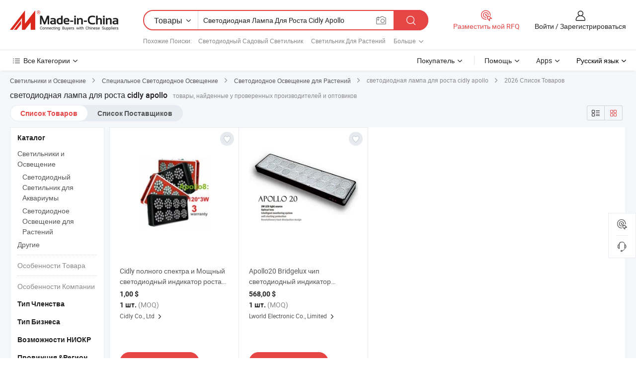

--- FILE ---
content_type: text/html;charset=UTF-8
request_url: https://ru.made-in-china.com/tag_search_product/Cidly-Apollo-Led-Grow-Light_ooueusn_1.html
body_size: 20852
content:

<!DOCTYPE html>
<html
                lang="ru" >
<head>
    <meta content="text/html; charset=utf-8" http-equiv="Content-Type" />
            <base href="//ru.made-in-china.com" />
        <title>&#1050;&#1080;&#1090;&#1072;&#1081; &#1089;&#1074;&#1077;&#1090;&#1086;&#1076;&#1080;&#1086;&#1076;&#1085;&#1072;&#1103; &#1083;&#1072;&#1084;&#1087;&#1072; &#1076;&#1083;&#1103; &#1088;&#1086;&#1089;&#1090;&#1072; cidly apollo, &#1050;&#1080;&#1090;&#1072;&#1081; &#1089;&#1074;&#1077;&#1090;&#1086;&#1076;&#1080;&#1086;&#1076;&#1085;&#1072;&#1103; &#1083;&#1072;&#1084;&#1087;&#1072; &#1076;&#1083;&#1103; &#1088;&#1086;&#1089;&#1090;&#1072; cidly apollo &#1089;&#1087;&#1080;&#1089;&#1086;&#1082; &#1090;&#1086;&#1074;&#1072;&#1088;&#1086;&#1074; &#1085;&#1072; ru.Made-in-China.com</title>
    <meta content="&#1089;&#1074;&#1077;&#1090;&#1086;&#1076;&#1080;&#1086;&#1076;&#1085;&#1072;&#1103; &#1083;&#1072;&#1084;&#1087;&#1072; &#1076;&#1083;&#1103; &#1088;&#1086;&#1089;&#1090;&#1072; cidly apollo, &#1050;&#1080;&#1090;&#1072;&#1081; &#1089;&#1074;&#1077;&#1090;&#1086;&#1076;&#1080;&#1086;&#1076;&#1085;&#1072;&#1103; &#1083;&#1072;&#1084;&#1087;&#1072; &#1076;&#1083;&#1103; &#1088;&#1086;&#1089;&#1090;&#1072; cidly apollo, &#1055;&#1086;&#1089;&#1090;&#1072;&#1074;&#1097;&#1080;&#1082;&#1080;, &#1055;&#1088;&#1086;&#1080;&#1079;&#1074;&#1086;&#1076;&#1080;&#1090;&#1077;&#1083;&#1080; &#1080; &#1054;&#1087;&#1090;&#1086;&#1074;&#1080;&#1082;&#1080; &#1089;&#1074;&#1077;&#1090;&#1086;&#1076;&#1080;&#1086;&#1076;&#1085;&#1072;&#1103; &#1083;&#1072;&#1084;&#1087;&#1072; &#1076;&#1083;&#1103; &#1088;&#1086;&#1089;&#1090;&#1072; cidly apollo" name="keywords">
        <meta content="&#1050;&#1080;&#1090;&#1072;&#1081; &#1089;&#1074;&#1077;&#1090;&#1086;&#1076;&#1080;&#1086;&#1076;&#1085;&#1072;&#1103; &#1083;&#1072;&#1084;&#1087;&#1072; &#1076;&#1083;&#1103; &#1088;&#1086;&#1089;&#1090;&#1072; cidly apollo, &#1053;&#1072;&#1081;&#1090;&#1080; &#1050;&#1080;&#1090;&#1072;&#1081; &#1089;&#1074;&#1077;&#1090;&#1086;&#1076;&#1080;&#1086;&#1076;&#1085;&#1072;&#1103; &#1083;&#1072;&#1084;&#1087;&#1072; &#1076;&#1083;&#1103; &#1088;&#1086;&#1089;&#1090;&#1072; cidly apollo &#1090;&#1086;&#1074;&#1072;&#1088;&#1099; &#1080; &#1050;&#1080;&#1090;&#1072;&#1081; &#1089;&#1074;&#1077;&#1090;&#1086;&#1076;&#1080;&#1086;&#1076;&#1085;&#1072;&#1103; &#1083;&#1072;&#1084;&#1087;&#1072; &#1076;&#1083;&#1103; &#1088;&#1086;&#1089;&#1090;&#1072; cidly apollo &#1087;&#1088;&#1086;&#1080;&#1079;&#1074;&#1086;&#1076;&#1080;&#1090;&#1077;&#1083;&#1080; &#1080; &#1089;&#1087;&#1080;&#1089;&#1086;&#1082; &#1087;&#1086;&#1089;&#1090;&#1072;&#1074;&#1097;&#1080;&#1082;&#1086;&#1074; &#1085;&#1072; ru.Made-in-China.com" name="description">
<link rel="dns-prefetch" href="//www.micstatic.com">
<link rel="preconnect" href="//www.micstatic.com">
<link rel="dns-prefetch" href="//image.made-in-china.com">
<link rel="preconnect" href="//image.made-in-china.com">
<link rel="dns-prefetch" href="//pic.made-in-china.com">
<link rel="preconnect" href="//pic.made-in-china.com">
                    <link rel="preload" as="image" href="https://image.made-in-china.com/391f0j00JjOaveTDGnqd/Cidly-Apollo-8-.jpg" >
                <link rel="alternate" hreflang="de" href="https://de.made-in-china.com/tag_search_product/Cidly-Apollo-Led-Grow-Light_ooueusn_1.html" />
            <link rel="alternate" hreflang="hi" href="https://hi.made-in-china.com/tag_search_product/Cidly-Apollo-Led-Grow-Light_ooueusn_1.html" />
            <link rel="alternate" hreflang="ru" href="https://ru.made-in-china.com/tag_search_product/Cidly-Apollo-Led-Grow-Light_ooueusn_1.html" />
            <link rel="alternate" hreflang="pt" href="https://pt.made-in-china.com/tag_search_product/Cidly-Apollo-Led-Grow-Light_ooueusn_1.html" />
            <link rel="alternate" hreflang="ko" href="https://kr.made-in-china.com/tag_search_product/Cidly-Apollo-Led-Grow-Light_ooueusn_1.html" />
            <link rel="alternate" hreflang="en" href="https://www.made-in-china.com/products-search/hot-china-products/Cidly_Apollo_Led_Grow_Light.html" />
            <link rel="alternate" hreflang="it" href="https://it.made-in-china.com/tag_search_product/Cidly-Apollo-Led-Grow-Light_ooueusn_1.html" />
            <link rel="alternate" hreflang="fr" href="https://fr.made-in-china.com/tag_search_product/Cidly-Apollo-Led-Grow-Light_ooueusn_1.html" />
            <link rel="alternate" hreflang="es" href="https://es.made-in-china.com/tag_search_product/Cidly-Apollo-Led-Grow-Light_ooueusn_1.html" />
            <link rel="alternate" hreflang="x-default" href="https://www.made-in-china.com/products-search/hot-china-products/Cidly_Apollo_Led_Grow_Light.html" />
            <link rel="alternate" hreflang="ar" href="https://sa.made-in-china.com/tag_search_product/Cidly-Apollo-Led-Grow-Light_ooueusn_1.html" />
            <link rel="alternate" hreflang="vi" href="https://vi.made-in-china.com/tag_search_product/Cidly-Apollo-Led-Grow-Light_ooueusn_1.html" />
            <link rel="alternate" hreflang="th" href="https://th.made-in-china.com/tag_search_product/Cidly-Apollo-Led-Grow-Light_ooueusn_1.html" />
            <link rel="alternate" hreflang="ja" href="https://jp.made-in-china.com/tag_search_product/Cidly-Apollo-Led-Grow-Light_ooueusn_1.html" />
            <link rel="alternate" hreflang="id" href="https://id.made-in-china.com/tag_search_product/Cidly-Apollo-Led-Grow-Light_ooueusn_1.html" />
            <link rel="alternate" hreflang="nl" href="https://nl.made-in-china.com/tag_search_product/Cidly-Apollo-Led-Grow-Light_ooueusn_1.html" />
            <link rel="alternate" hreflang="tr" href="https://tr.made-in-china.com/tag_search_product/Cidly-Apollo-Led-Grow-Light_ooueusn_1.html" />
    <link type="text/css" rel="stylesheet" href="https://www.micstatic.com/landing/www/qp/css/search-list-qp_f88bd609.css" /> <link type="text/css" rel="stylesheet" href="https://www.micstatic.com/landing/www/qp/css/refine-navigation_49434e71.css" /> <link type="text/css" rel="stylesheet" href="https://www.micstatic.com/landing/www/qp/css/qp_mlan_d9434333.css" /> 
    <link type="text/css" rel="stylesheet" href="https://www.micstatic.com/landing/www/qp/css/modules/swiper@7.0.5-bundle.min_f7b0d48b.css" /> <link rel="canonical" href="https://ru.made-in-china.com/tag_search_product/Cidly-Apollo-Led-Grow-Light_ooueusn_1.html"/>
	                      <link rel="alternate" media="only screen and (max-width:640)" href="https://m.made-in-china.com/hot-china-products/_cidly_apollo.html">
    <style>
        body{
            min-width: 1024px;
        }
    </style>
<!-- Polyfill Code Begin --><script chaset="utf-8" type="text/javascript" src="https://www.micstatic.com/polyfill/polyfill-simplify_eb12d58d.js"></script><!-- Polyfill Code End --></head>
<body class="layout-auto gallary " probe-clarity="false" >
<input type="hidden" name="needFetchLanguageByAjax" value="false" class="J-needFetchLanguageByAjax">
    <div id="header" ></div>
<script>
    function headerMlanInit() {
        const funcName = 'headerMlan';
        const app = new window[funcName]({target: document.getElementById('header'), props: {props: {"pageType":2,"logoTitle":"Производители и поставщики","logoUrl":null,"base":{"buyerInfo":{"service":"Услуги","newUserGuide":"Гид для новичков","auditReport":"Audited Suppliers' Reports","meetSuppliers":"Meet Suppliers","onlineTrading":"Secured Trading Service","buyerCenter":"Центр покупателей","contactUs":"Связаться с Нами","search":"Поиск","prodDirectory":"Каталог Товаров","supplierDiscover":"Supplier Discover","sourcingRequest":"Разместить Запрос на Поставку","quickLinks":"Quick Links","myFavorites":"Мое Избранное","visitHistory":"История Браузера","buyer":"Покупатель","blog":"Бизнес-информация"},"supplierInfo":{"supplier":"Поставщик","joinAdvance":"加入高级会员","tradeServerMarket":"外贸服务市场","memberHome":"外贸e家","cloudExpo":"Smart Expo云展会","onlineTrade":"交易服务","internationalLogis":"国际物流","northAmericaBrandSailing":"北美全渠道出海","micDomesticTradeStation":"中国制造网内贸站"},"helpInfo":{"whyMic":"Why Made-in-China.com","auditSupplierWay":"Как мы проводим аудит поставщиков","securePaymentWay":"Как мы обеспечиваем оплату","submitComplaint":"Подать жалобу","contactUs":"Связаться с Нами","faq":"Вопросы-Ответы","help":"Помощь"},"appsInfo":{"downloadApp":"Скачать App!","forBuyer":"Для покупателя","forSupplier":"Для поставщика","exploreApp":"Исследовать эксклюзивные скидки в App","apps":"Apps"},"languages":[{"lanCode":0,"simpleName":"en","name":"English","value":"//www.made-in-china.com/products-search/hot-china-products/Cidly_Apollo_Led_Grow_Light.html","htmlLang":"en"},{"lanCode":5,"simpleName":"es","name":"Español","value":"//es.made-in-china.com/tag_search_product/Cidly-Apollo-Led-Grow-Light_ooueusn_1.html","htmlLang":"es"},{"lanCode":4,"simpleName":"pt","name":"Português","value":"//pt.made-in-china.com/tag_search_product/Cidly-Apollo-Led-Grow-Light_ooueusn_1.html","htmlLang":"pt"},{"lanCode":2,"simpleName":"fr","name":"Français","value":"//fr.made-in-china.com/tag_search_product/Cidly-Apollo-Led-Grow-Light_ooueusn_1.html","htmlLang":"fr"},{"lanCode":3,"simpleName":"ru","name":"Русский язык","value":"//ru.made-in-china.com/","htmlLang":"ru"},{"lanCode":8,"simpleName":"it","name":"Italiano","value":"//it.made-in-china.com/tag_search_product/Cidly-Apollo-Led-Grow-Light_ooueusn_1.html","htmlLang":"it"},{"lanCode":6,"simpleName":"de","name":"Deutsch","value":"//de.made-in-china.com/tag_search_product/Cidly-Apollo-Led-Grow-Light_ooueusn_1.html","htmlLang":"de"},{"lanCode":7,"simpleName":"nl","name":"Nederlands","value":"//nl.made-in-china.com/tag_search_product/Cidly-Apollo-Led-Grow-Light_ooueusn_1.html","htmlLang":"nl"},{"lanCode":9,"simpleName":"sa","name":"العربية","value":"//sa.made-in-china.com/tag_search_product/Cidly-Apollo-Led-Grow-Light_ooueusn_1.html","htmlLang":"ar"},{"lanCode":11,"simpleName":"kr","name":"한국어","value":"//kr.made-in-china.com/tag_search_product/Cidly-Apollo-Led-Grow-Light_ooueusn_1.html","htmlLang":"ko"},{"lanCode":10,"simpleName":"jp","name":"日本語","value":"//jp.made-in-china.com/tag_search_product/Cidly-Apollo-Led-Grow-Light_ooueusn_1.html","htmlLang":"ja"},{"lanCode":12,"simpleName":"hi","name":"हिन्दी","value":"//hi.made-in-china.com/tag_search_product/Cidly-Apollo-Led-Grow-Light_ooueusn_1.html","htmlLang":"hi"},{"lanCode":13,"simpleName":"th","name":"ภาษาไทย","value":"//th.made-in-china.com/tag_search_product/Cidly-Apollo-Led-Grow-Light_ooueusn_1.html","htmlLang":"th"},{"lanCode":14,"simpleName":"tr","name":"Türkçe","value":"//tr.made-in-china.com/tag_search_product/Cidly-Apollo-Led-Grow-Light_ooueusn_1.html","htmlLang":"tr"},{"lanCode":15,"simpleName":"vi","name":"Tiếng Việt","value":"//vi.made-in-china.com/tag_search_product/Cidly-Apollo-Led-Grow-Light_ooueusn_1.html","htmlLang":"vi"},{"lanCode":16,"simpleName":"id","name":"Bahasa Indonesia","value":"//id.made-in-china.com/tag_search_product/Cidly-Apollo-Led-Grow-Light_ooueusn_1.html","htmlLang":"id"}],"showMlan":true,"showRules":false,"rules":"Rules","language":"ru","menu":"Меню","subTitle":null,"subTitleLink":null,"stickyInfo":null},"categoryRegion":{"categories":"Все Категории","categoryList":[{"name":"Сельское Хозяйство и Пища","value":"https://ru.made-in-china.com/category1_Agriculture-Food/Agriculture-Food_usssssssss.html","catCode":"1000000000"},{"name":"Одежда и Аксессуары","value":"https://ru.made-in-china.com/category1_Apparel-Accessories/Apparel-Accessories_uussssssss.html","catCode":"1100000000"},{"name":"Искусство и Ремесла","value":"https://ru.made-in-china.com/category1_Arts-Crafts/Arts-Crafts_uyssssssss.html","catCode":"1200000000"},{"name":"Автозапчасти и Аксессуары","value":"https://ru.made-in-china.com/category1_Auto-Motorcycle-Parts-Accessories/Auto-Motorcycle-Parts-Accessories_yossssssss.html","catCode":"2900000000"},{"name":"Сумки, Футляры и Коробки","value":"https://ru.made-in-china.com/category1_Bags-Cases-Boxes/Bags-Cases-Boxes_yhssssssss.html","catCode":"2600000000"},{"name":"Химическая Промышленность","value":"https://ru.made-in-china.com/category1_Chemicals/Chemicals_uissssssss.html","catCode":"1300000000"},{"name":"Компьютерные Товары","value":"https://ru.made-in-china.com/category1_Computer-Products/Computer-Products_iissssssss.html","catCode":"3300000000"},{"name":"Строительство и Отделка","value":"https://ru.made-in-china.com/category1_Construction-Decoration/Construction-Decoration_ugssssssss.html","catCode":"1500000000"},{"name":"Бытовая Электроника","value":"https://ru.made-in-china.com/category1_Consumer-Electronics/Consumer-Electronics_unssssssss.html","catCode":"1400000000"},{"name":"Электротехника и Электроника","value":"https://ru.made-in-china.com/category1_Electrical-Electronics/Electrical-Electronics_uhssssssss.html","catCode":"1600000000"},{"name":"Мебель","value":"https://ru.made-in-china.com/category1_Furniture/Furniture_yessssssss.html","catCode":"2700000000"},{"name":"Здоровье и Медицина","value":"https://ru.made-in-china.com/category1_Health-Medicine/Health-Medicine_uessssssss.html","catCode":"1700000000"},{"name":"Промышленное Оборудование и Компоненты","value":"https://ru.made-in-china.com/category1_Industrial-Equipment-Components/Industrial-Equipment-Components_inssssssss.html","catCode":"3400000000"},{"name":"Инструменты и Измерительные Приборы","value":"https://ru.made-in-china.com/category1_Instruments-Meters/Instruments-Meters_igssssssss.html","catCode":"3500000000"},{"name":"Легкая промышленность и товары повседневного спроса","value":"https://ru.made-in-china.com/category1_Light-Industry-Daily-Use/Light-Industry-Daily-Use_urssssssss.html","catCode":"1800000000"},{"name":"Светильники и Освещение","value":"https://ru.made-in-china.com/category1_Lights-Lighting/Lights-Lighting_isssssssss.html","catCode":"3000000000"},{"name":"Машины Для Производства и Обработки","value":"https://ru.made-in-china.com/category1_Manufacturing-Processing-Machinery/Manufacturing-Processing-Machinery_uossssssss.html","catCode":"1900000000"},{"name":"Металлургия, Полезные Ископаемые и Энергетика","value":"https://ru.made-in-china.com/category1_Metallurgy-Mineral-Energy/Metallurgy-Mineral-Energy_ysssssssss.html","catCode":"2000000000"},{"name":"Канцелярские Товары","value":"https://ru.made-in-china.com/category1_Office-Supplies/Office-Supplies_yrssssssss.html","catCode":"2800000000"},{"name":"Упаковка и Полиграфия","value":"https://ru.made-in-china.com/category1_Packaging-Printing/Packaging-Printing_ihssssssss.html","catCode":"3600000000"},{"name":"Безопасность и Защита","value":"https://ru.made-in-china.com/category1_Security-Protection/Security-Protection_ygssssssss.html","catCode":"2500000000"},{"name":"Услуги","value":"https://ru.made-in-china.com/category1_Service/Service_ynssssssss.html","catCode":"2400000000"},{"name":"Спортивные Товары и Отдых","value":"https://ru.made-in-china.com/category1_Sporting-Goods-Recreation/Sporting-Goods-Recreation_iussssssss.html","catCode":"3100000000"},{"name":"Текстиль","value":"https://ru.made-in-china.com/category1_Textile/Textile_yussssssss.html","catCode":"2100000000"},{"name":"Инструменты и Крепёжные Изделия","value":"https://ru.made-in-china.com/category1_Tools-Hardware/Tools-Hardware_iyssssssss.html","catCode":"3200000000"},{"name":"Игрушки","value":"https://ru.made-in-china.com/category1_Toys/Toys_yyssssssss.html","catCode":"2200000000"},{"name":"Транспорт","value":"https://ru.made-in-china.com/category1_Transportation/Transportation_yissssssss.html","catCode":"2300000000"}],"more":"Больше"},"searchRegion":{"show":true,"lookingFor":"Расскажите нам, что вы ищете...","homeUrl":"//ru.made-in-china.com","products":"Товары","suppliers":"Поставщики","auditedFactory":null,"uploadImage":"Загрузить изображение","max20MbPerImage":"Максимум 20 МБ на изображение","yourRecentKeywords":"Ваши последние ключевые слова","clearHistory":"Очистить Историю","popularSearches":"Похожие Поиски","relatedSearches":"Больше","more":null,"maxSizeErrorMsg":"Загрузка не удалась. Максимальный размер изображения 20 МБ.","noNetworkErrorMsg":"Нет сетевого подключения. Пожалуйста, проверьте настройки сети и попробуйте снова.","uploadFailedErrorMsg":"Загрузка не удалась. Неверный формат изображения. Поддерживаемые форматы: JPG, PNG, BMP.","relatedList":[{"word":"Светодиодный Садовый Светильник","adsData":"Светодиодный Садовый Светильник","link":"https://ru.made-in-china.com/tag_search_product/LED-Garden-Light_ehegn_1.html","title":"LED Garden Light"},{"word":"Светильник Для Растений","adsData":"Светильник Для Растений","link":"https://ru.made-in-china.com/tag_search_product/Led-Plant-Light_isgrhn_1.html","title":"Led Plant Light"},{"word":"Растение Лампа","adsData":"Растение Лампа","link":"https://ru.made-in-china.com/tag_search_product/Plant-Lamp_nhoyhn_1.html","title":"Plant Lamp"},{"word":"Светодиодная Лампа Для Растений","adsData":"Светодиодная Лампа Для Растений","link":"https://ru.made-in-china.com/tag_search_product/LED-Grow-Light_hgihgn_1.html","title":"LED Grow Light"},{"word":"Растущее Светило","adsData":"Растущее Светило","link":"https://ru.made-in-china.com/tag_search_product/Growing-Light_rysysun_1.html","title":"growing light"},{"word":"Выращивать Светодиоды","adsData":"Выращивать Светодиоды","link":"https://ru.made-in-china.com/tag_search_product/Grow-Led_rysynsn_1.html","title":"grow led"},{"word":"Светильник Для Растений","adsData":"Светильник Для Растений","link":"https://ru.made-in-china.com/tag_search_product/Grow-Lamp_usnhrrn_1.html","title":"Grow Lamp"},{"word":"Светодиодный Цветок","adsData":"Светодиодный Цветок","link":"https://ru.made-in-china.com/tag_search_product/Led-Flower-Light_iuisyn_1.html","title":"Led Flower Light"},{"word":"Светодиодная Лампа Для Роста Растений","adsData":"Светодиодная Лампа Для Роста Растений","link":"https://ru.made-in-china.com/tag_search_product/Led-Plant-Grow-Light_ruhsein_1.html","title":"led plant grow light"}],"relatedTitle":null,"relatedTitleLink":null,"formParams":null,"mlanFormParams":{"keyword":"Светодиодная Лампа Для Роста Cidly Apollo","inputkeyword":"Светодиодная Лампа Для Роста Cidly Apollo","type":null,"currentTab":null,"currentPage":null,"currentCat":null,"currentRegion":null,"currentProp":null,"submitPageUrl":null,"parentCat":null,"otherSearch":null,"currentAllCatalogCodes":null,"sgsMembership":null,"memberLevel":null,"topOrder":null,"size":null,"more":"больше","less":"less","staticUrl50":null,"staticUrl10":null,"staticUrl30":null,"condition":"0","conditionParamsList":[{"condition":"0","conditionName":null,"action":"/productSearch?keyword=#word#","searchUrl":null,"inputPlaceholder":null},{"condition":"1","conditionName":null,"action":"/companySearch?keyword=#word#","searchUrl":null,"inputPlaceholder":null}]},"enterKeywordTips":"Введите ключевое слово по крайней мере для вашего поиска.","openMultiSearch":false},"frequentRegion":{"rfq":{"rfq":"Разместить мой RFQ","searchRfq":"Search RFQs","acquireRfqHover":"Расскажите нам, что вам нужно, и попробуйте простой способ получить цитаты !","searchRfqHover":"Discover quality RFQs and connect with big-budget buyers"},"account":{"account":"Аккаунт","signIn":"Войти","join":"Зарегистрироваться","newUser":"Новый Пользователь","joinFree":"Зарегистрироваться","or":"Или","socialLogin":"Нажимая «Зарегистрироваться», «Войти» или «Продолжить» с Facebook, Linkedin, Twitter, Google, %s, я принимаю %sUser Agreement%s и %sPrivacy Policy%s","message":"Сообщения","quotes":"Цитаты","orders":"Заказы","favorites":"Избранное","visitHistory":"История Браузера","postSourcingRequest":"Разместить Запрос на Поставку","hi":"Здравствуйте","signOut":"Выйти","manageProduct":"Управление Продуктами","editShowroom":"Редактировать выставочный зал","username":"","userType":null,"foreignIP":true,"currentYear":2026,"userAgreement":"Пользовательское соглашение","privacyPolicy":"Политика конфиденциальности"},"message":{"message":"Сообщения","signIn":"Войти","join":"Зарегистрироваться","newUser":"Новый Пользователь","joinFree":"Зарегистрироваться","viewNewMsg":"Sign in to view the new messages","inquiry":"Запросы","rfq":"RFQs","awaitingPayment":"Awaiting payments","chat":"Чат","awaitingQuotation":"Ожидание котировок"},"cart":{"cart":"Корзина запросов"}},"busiRegion":null,"previewRegion":null}}});
		const hoc=o=>(o.__proto__.$get=function(o){return this.$$.ctx[this.$$.props[o]]},o.__proto__.$getKeys=function(){return Object.keys(this.$$.props)},o.__proto__.$getProps=function(){return this.$get("props")},o.__proto__.$setProps=function(o){var t=this.$getKeys(),s={},p=this;t.forEach(function(o){s[o]=p.$get(o)}),s.props=Object.assign({},s.props,o),this.$set(s)},o.__proto__.$help=function(){console.log("\n            $set(props): void             | 设置props的值\n            $get(key: string): any        | 获取props指定key的值\n            $getKeys(): string[]          | 获取props所有key\n            $getProps(): any              | 获取props里key为props的值（适用nail）\n            $setProps(params: any): void  | 设置props里key为props的值（适用nail）\n            $on(ev, callback): func       | 添加事件监听，返回移除事件监听的函数\n            $destroy(): void              | 销毁组件并触发onDestroy事件\n        ")},o);
        window[`${funcName}Api`] = hoc(app);
    };
</script><script type="text/javascript" crossorigin="anonymous" onload="headerMlanInit()" src="https://www.micstatic.com/nail/pc/header-mlan_6f301846.js"></script><div class="auto-size J-auto-size">
    <input type="hidden" id="sensor_pg_v" value="st:qp,m:&#1089;&#1074;&#1077;&#1090;&#1086;&#1076;&#1080;&#1086;&#1076;&#1085;&#1072;&#1103; &#1083;&#1072;&#1084;&#1087;&#1072; &#1076;&#1083;&#1103; &#1088;&#1086;&#1089;&#1090;&#1072; cidly apollo,p:1,tp:103,stp:10301,plate:show_wd,tp:103,stp:10301,abt:null,abp:a"/>
        <input type="hidden" id="appendQueryParam" value=""/>
    <input type="hidden" id="completeProdParam" value="[&quot;cvQmXUREOhVq&quot;,&quot;MvyJKFqErGkh&quot;]"/>
    <input type="hidden" id="prodKeyword" value="Cidly_Apollo_Led_Grow_Light"/>
    <input type="hidden" name="user_behavior_trace_id" id="user_behavior_trace_id" value="1jg7q8m89eedq"/>
        <div class="page cf">
                <div itemscope itemtype="https://schema.org/BreadcrumbList" class="crumb grid">
                                                <span itemprop="itemListElement" itemscope itemtype="https://schema.org/ListItem">
                        <a itemprop="item" href="https://ru.made-in-china.com/category1_Lights-Lighting/Lights-Lighting_isssssssss.html">
                            <span itemprop="name">Светильники и Освещение</span>
                        </a>
                        <meta itemprop="position" content="1"/>
                    </span>
                    <i class="ob-icon icon-right"></i>
                                                                                                <span itemprop="itemListElement" itemscope itemtype="https://schema.org/ListItem">
                        <a itemprop="item" href="https://ru.made-in-china.com/category23_Lights-Lighting/LED-Professional-Lighting_isynssssss_1.html">
                            <span itemprop="name">Специальное Светодиодное Освещение</span>
                        </a>
                        <meta itemprop="position" content="2"/>
                    </span>
                    <i class="ob-icon icon-right"></i>
                                                                                                <span itemprop="itemListElement" itemscope itemtype="https://schema.org/ListItem">
                        <a itemprop="item" href="https://ru.made-in-china.com/category23_Lights-Lighting/LED-Grow-Light_isynshssss_1.html">
                            <span itemprop="name">Светодиодное Освещение для Растений</span>
                        </a>
                        <meta itemprop="position" content="3"/>
                    </span>
                    <i class="ob-icon icon-right"></i>
                                    <span>светодиодная лампа для роста cidly apollo</span>
                                        <i class="ob-icon icon-right"></i>
            <span>
                                     2026 Список Товаров
                            </span>
        </div>
        <input id="J-strong-words" name="strong-words" type="hidden" value="{&quot;strongWordList&quot;:[&quot;Cidly Apollo Led Grow Light&quot;]}" />
        <input id="ads_word" name="ads_word" type="hidden" value="&#1089;&#1074;&#1077;&#1090;&#1086;&#1076;&#1080;&#1086;&#1076;&#1085;&#1072;&#1103; &#1083;&#1072;&#1084;&#1087;&#1072; &#1076;&#1083;&#1103; &#1088;&#1086;&#1089;&#1090;&#1072; cidly apollo" />
        <input type="hidden" id="qaSource" value="1">
        <input type="hidden" name="iqa-portrait" id="iqa-portrait" value="" />
        <input id="compareFromPage" name="compareFromPage" type="hidden" value="3" />
        <input id="contactUrlParam" type="hidden" value="${contactUrlParam}" />
        <input id="J-isLanding" type="hidden" value="true" />
        <div class="page-wrap search-list new-search-list cf">
                                                <div class="search-list-container main-wrap">
                <div class="main">
                    <div class="num-found">
    <h1 class="product_word">&#1089;&#1074;&#1077;&#1090;&#1086;&#1076;&#1080;&#1086;&#1076;&#1085;&#1072;&#1103; &#1083;&#1072;&#1084;&#1087;&#1072; &#1076;&#1083;&#1103; &#1088;&#1086;&#1089;&#1090;&#1072; cidly apollo</h1>
                    товары, найденные у проверенных производителей и оптовиков
        </div>
                    <div class="search-filter-bar">
                        <div class="list-tab">
                            <ul class="tab">
                                <li class="selected"><a>
                                                                            Список Товаров
                                                                    </a></li>
                                <li>
                                                                            <a href="https://ru.made-in-china.com/manufacturers/cidly-apollo-led-grow-light.html">
                                            Список Поставщиков
                                        </a>
                                                                    </li>
                                                                                            </ul>
                        </div>
                        <div class="view-type cf">
<input type="hidden" value="https://ru.made-in-china.com/tag_search_product/Cidly-Apollo-Led-Grow-Light_ooueusn_1.html" id="firstPageUrl">
<div class="refine-sort">
    <div class="list-switch">
        <span class="text"> Посмотреть: </span>
        <span class="list-switch-types">
                <a href="javascript:;"ads-data="t:90,md:1,c:2" onclick="if(saveViewTypeCookie){saveViewTypeCookie(1)}" ontouchstart="if(saveViewTypeCookie){saveViewTypeCookie(1)}" rel="nofollow"
                   class="list-switch-btn list-switch-btn-left unselect ">
					<i class="ob-icon icon-list"></i>
					<div class="tip arrow-bottom tip-switch-list">
                         <div class="tip-con">
                             <p class="tip-para">Просмотр Списка</p>
                         </div>
                             <span class="arrow arrow-out">
                                 <span class="arrow arrow-in"></span>
                             </span>
                     </div>
                </a>
                <a href="javascript:;" onclick="" ontouchstart="" rel="nofollow"
                   class="list-switch-btn list-switch-btn-right selected ">
					<i class="ob-icon icon-gallery"></i>
					<div class="tip arrow-bottom tip-switch-gallery">
                         <div class="tip-con">
                             <p class="tip-para">Просмотр Галереи</p>
                         </div>
                             <span class="arrow arrow-out">
                                 <span class="arrow arrow-in"></span>
                             </span>
                     </div>
                </a>
				</span>
    </div>
</div> </div>
                    </div>
                                                            <div class="search-list">
                        <div class="prod-list J-prod-list gallary ">
 <!-- topRank -->
<!-- product -->
<div class="list-img" id="product-div1" data-show-type="interstAd" faw-module="Search_prod_list" cz-id="cvQmXUREOhVq">
     <div class="list-img-wrap">
         <div class="products-item">
             <!-- 图片 -->
			               <div class="prod-img prod-img-space img-total slide-prod J-slider-prod">
                 <div class="img-box swiper-container J-slider-prod-box">
					<div class="img-list swiper-wrapper prod-banner-list" ads-data="t:7,aid:,flx_deliv_tp:comb,ads_tp:,abt:,abp:a,srv_id:,si:1,md:3,pdid:cvQmXUREOhVq,ps:,a:1,mds:30,c:2,is_trade:0,is_sample:0,is_rushorder:0,pcid:XoqnhQdZfkYI,pa:,is_3d_prod:0" faw-exposure id="banner-slider">
																																																																<a rel="nofollow" class="img-wrap swiper-slide img-thumb-auto J-lazyimgs" referrerpolicy="unsafe-url" href="https://ru.made-in-china.com/co_judianwang/product_Cidly-Full-Spectrum-and-High-Power-LED-Grow-Light-Apollo-8-Used-Hydroponics-and-Greenhouse_egsyehgyg.html" target="_blank" ads-data="t:7,aid:,flx_deliv_tp:comb,ads_tp:,abt:,abp:a,srv_id:,ads_srv_tp:,isrec:,recu:,recv:,si:1,md:3,pdid:cvQmXUREOhVq,ps:,a:1,mds:30,c:2,pcid:XoqnhQdZfkYI,st:8,is_trade:0,is_sample:0,is_rushorder:0,pa:8,is_3d_prod:0">
										<div class="img-thumb-inner">
												<img class="J-firstLazyload" src="https://www.micstatic.com/common/img/space.png?_v=1769753121013" data-original="https://image.made-in-china.com/391f0j00JjOaveTDGnqd/Cidly-Apollo-8-.webp" alt="Cidly &#1087;&#1086;&#1083;&#1085;&#1086;&#1075;&#1086; &#1089;&#1087;&#1077;&#1082;&#1090;&#1088;&#1072; &#1080; &#1052;&#1086;&#1097;&#1085;&#1099;&#1081; &#1089;&#1074;&#1077;&#1090;&#1086;&#1076;&#1080;&#1086;&#1076;&#1085;&#1099;&#1081; &#1080;&#1085;&#1076;&#1080;&#1082;&#1072;&#1090;&#1086;&#1088; &#1088;&#1086;&#1089;&#1090;&#1072; Apollo 8 &#1096;&#1090;. &#1075;&#1080;&#1076;&#1088;&#1086;&#1087;&#1086;&#1085;&#1080;&#1082;&#1080; &#1080; &#1074;&#1099;&#1073;&#1088;&#1086;&#1089;&#1086;&#1074; &#1087;&#1072;&#1088;&#1085;&#1080;&#1082;&#1086;&#1074;&#1099;&#1093; &#1075;&#1072;&#1079;&#1086;&#1074;">
										</div>
						 			</a>
																																													</div>
					 					 					 					 					 					 				 </div>
				 			 </div>
			 			 				 <a href="javascript:void(0);"
					class="prod-favorite-icon J-add2Fav" cz-type="prod"
					cz-id="cvQmXUREOhVq" ads-data="st:17,pdid:cvQmXUREOhVq,pcid:XoqnhQdZfkYI,is_trade:0,is_sample:0,is_rushorder:0,a:1">
					 <i class="ob-icon icon-heart-f"></i>
					 <i class="ob-icon icon-heart"></i>
					 <div class="tip arrow-top tip-faverite">
						 <div class="tip-con"><p class="tip-para">Избранное</p></div>
						 <span class="arrow arrow-out"><span class="arrow arrow-in"></span></span>
					 </div>
				 </a>
			                 <!-- 内容 -->
			 <div id="onlineTradeAble3" style="display:none;">false ${product.productSearch.tradeFlag}</div>
             <div class="detail">
				 				 <input type="hidden" name="mainProdValue" value="0"/>
				 				 <div class="icon-list certified-logo">
				 					 </div>
				 				 <div class="product-name-wrap
 									">
					 <h2 class="product-name" data-prod-tag="">
						 <a title="Cidly полного спектра и Мощный светодиодный индикатор роста Apollo 8 шт. гидропоники и выбросов парниковых газов" referrerpolicy="unsafe-url" href="https://ru.made-in-china.com/co_judianwang/product_Cidly-Full-Spectrum-and-High-Power-LED-Grow-Light-Apollo-8-Used-Hydroponics-and-Greenhouse_egsyehgyg.html" target="_blank" ads-data="t:7,aid:,flx_deliv_tp:comb,ads_tp:,abt:,abp:a,srv_id:,ads_srv_tp:,isrec:,recu:,recv:,si:1,md:3,pdid:cvQmXUREOhVq,ps:,a:1,mds:30,c:2,pcid:XoqnhQdZfkYI,st:2,is_trade:0,is_sample:0,is_rushorder:0,pa:2">
							 Cidly полного спектра и Мощный светодиодный индикатор роста Apollo 8 шт. гидропоники и выбросов парниковых газов
						 </a>
					 </h2>
					 					 					 				 </div>
				 <div class="product-property">
					 						 <div class="ellipsis attr-item J-faketitle"><span
								 class="attribute"><strong class="price"><span>1,00</span> $</strong></span></div>
					 					 						 <div class="ellipsis attr-item J-faketitle"><span
								 class="attribute"><strong> 1 &#1096;&#1090;.</strong> </span> <span class="moq-text">(MOQ)</span>
						 </div>
					 				 </div>
				 				 <div class="company-info">
					 <div class="company-name ellipsis">
						 <a >
							 <span title="Cidly Co., Ltd">Cidly Co., Ltd</span>
						 </a>
						 <i class="ob-icon icon-right"></i>
						 <div class="company-name-popup">
							 <div class="name-block">
								 									 <span class="compnay-name J-compnay-name" title="Cidly Co., Ltd">Cidly Co., Ltd</span>
								 							 </div>
							 <div class="auth-block">
								 <ul class="auth-block-list">
									 <li class="company-address-info">
										 <i class="ob-icon icon-coordinate"></i>
										 											 Guangdong, China
										 									 </li>
								 </ul>
							 </div>
							 <div class="block-divider"></div>
							 <div class="other-block">
								 <ul>
									 <li>
										 <h2 class="business-type-info">Производитель/Завод</h2>
									 </li>
									 									 								 </ul>
							 </div>
						 </div>
					 </div>
					 <div class="auth-list">
						 						 					 </div>
				 </div>
			 </div>
			 <div class="product-btn">
				 				 					 <input type="hidden" value="Связаться Сейчас" />
					 					 <a fun-inquiry-product
						referrerpolicy="unsafe-url" href="//www.made-in-china.com/sendInquiry/prod_cvQmXUREOhVq_XoqnhQdZfkYI.html?from=search&type=free&target=prod&word=%D1%81%D0%B2%D0%B5%D1%82%D0%BE%D0%B4%D0%B8%D0%BE%D0%B4%D0%BD%D0%B0%D1%8F+%D0%BB%D0%B0%D0%BC%D0%BF%D0%B0+%D0%B4%D0%BB%D1%8F+%D1%80%D0%BE%D1%81%D1%82%D0%B0+cidly+apollo&seo=1&plant=ru&smode=pc"
						ads-data="t:7,aid:,flx_deliv_tp:comb,ads_tp:,abt:,abp:a,srv_id:,ads_srv_tp:,isrec:,recu:,recv:,si:1,md:3,pdid:cvQmXUREOhVq,ps:,a:1,mds:30,c:2,pcid:XoqnhQdZfkYI,st:5,is_trade:0,is_sample:0,is_rushorder:0,pa:5" target="_blank" rel="nofollow" class="btn btn-main btn-small">
						 						 <span class="btn-main-text">Связаться Сейчас</span>
					 </a>
				 				 <span class="inquiry-action">
			            <b class="tm3_chat_status" lan="ru" ads-data="t:7,aid:,flx_deliv_tp:comb,ads_tp:,abt:,abp:a,srv_id:,ads_srv_tp:,isrec:,recu:,recv:,si:1,md:3,pdid:cvQmXUREOhVq,ps:,a:1,mds:30,c:2,pcid:XoqnhQdZfkYI,st:7,is_trade:0,is_sample:0,is_rushorder:0,pa:13" dataId="XoqnhQdZfkYI_cvQmXUREOhVq_1" inquiry="//www.made-in-china.com/sendInquiry/prod_cvQmXUREOhVq_XoqnhQdZfkYI.html?from=search&type=free&target=prod&word=%D1%81%D0%B2%D0%B5%D1%82%D0%BE%D0%B4%D0%B8%D0%BE%D0%B4%D0%BD%D0%B0%D1%8F+%D0%BB%D0%B0%D0%BC%D0%BF%D0%B0+%D0%B4%D0%BB%D1%8F+%D1%80%D0%BE%D1%81%D1%82%D0%B0+cidly+apollo&seo=1&plant=ru&smode=pc" processor="chat" cid="XoqnhQdZfkYI" style="display:none"></b>
					 					 					 					 			</span>
			 </div>
			 <div class="hide-area">
				                      <div class="property-list">
    												<div class="prop-item">
                                 <label class="prop-lab">Применение: </label>
                                 <span class="prop-val">Фрукты и Овощи,Цветы,Специальные Зерновые,Саженец</span>
                             </div>
                        							<div class="prop-item">
                                 <label class="prop-lab">IP-Рейтинг: </label>
                                 <span class="prop-val">IP65</span>
                             </div>
                        							<div class="prop-item">
                                 <label class="prop-lab">Испуская цвет: </label>
                                 <span class="prop-val">Красный и Синий</span>
                             </div>
                        							<div class="prop-item">
                                 <label class="prop-lab">Входное Напряжение: </label>
                                 <span class="prop-val">85V-265V</span>
                             </div>
                        							<div class="prop-item">
                                 <label class="prop-lab">Мощность: </label>
                                 <span class="prop-val">300W</span>
                             </div>
                        							<div class="prop-item">
                                 <label class="prop-lab">Гарантия: </label>
                                 <span class="prop-val">3 лет</span>
                             </div>
                                             </div>
				 			 </div>
         </div>
     </div>
</div>
<div class="list-img" id="product-div2" data-show-type="interstAd" faw-module="Search_prod_list" cz-id="MvyJKFqErGkh">
     <div class="list-img-wrap">
         <div class="products-item">
             <!-- 图片 -->
			               <div class="prod-img prod-img-space img-total slide-prod J-slider-prod">
                 <div class="img-box swiper-container J-slider-prod-box">
					<div class="img-list swiper-wrapper prod-banner-list" ads-data="t:7,aid:,flx_deliv_tp:comb,ads_tp:,abt:,abp:a,srv_id:,si:1,md:3,pdid:MvyJKFqErGkh,ps:,a:2,mds:30,c:2,is_trade:0,is_sample:0,is_rushorder:0,pcid:zoYnrOVEgKWl,pa:,is_3d_prod:0" faw-exposure id="banner-slider">
																																																																<a rel="nofollow" class="img-wrap swiper-slide img-thumb-auto J-lazyimgs" referrerpolicy="unsafe-url" href="https://ru.made-in-china.com/co_lworldled/product_Apollo20-Bridgelux-Chip-LED-Aquarium-Light-with-3years-Warranty-LW-A680WS-_eurheghog.html" target="_blank" ads-data="t:7,aid:,flx_deliv_tp:comb,ads_tp:,abt:,abp:a,srv_id:,ads_srv_tp:,isrec:,recu:,recv:,si:1,md:3,pdid:MvyJKFqErGkh,ps:,a:2,mds:30,c:2,pcid:zoYnrOVEgKWl,st:8,is_trade:0,is_sample:0,is_rushorder:0,pa:8,is_3d_prod:0">
										<div class="img-thumb-inner">
												<img class="J-firstLazyload" src="https://www.micstatic.com/common/img/space.png?_v=1769753121013" data-original="https://image.made-in-china.com/391f0j00YKzEOmWSMhbw/Apollo20-Bridgelux-3-LW-A680WS-.webp" alt="Apollo20 Bridgelux &#1095;&#1080;&#1087; &#1089;&#1074;&#1077;&#1090;&#1086;&#1076;&#1080;&#1086;&#1076;&#1085;&#1099;&#1081; &#1080;&#1085;&#1076;&#1080;&#1082;&#1072;&#1090;&#1086;&#1088; &#1072;&#1082;&#1074;&#1072;&#1088;&#1080;&#1091;&#1084; &#1089; 3 &#1083;&#1077;&#1090; &#1075;&#1072;&#1088;&#1072;&#1085;&#1090;&#1080;&#1080; (LW-A680WS)">
										</div>
						 			</a>
																																													</div>
					 					 					 					 					 					 				 </div>
				 			 </div>
			 			 				 <a href="javascript:void(0);"
					class="prod-favorite-icon J-add2Fav" cz-type="prod"
					cz-id="MvyJKFqErGkh" ads-data="st:17,pdid:MvyJKFqErGkh,pcid:zoYnrOVEgKWl,is_trade:0,is_sample:0,is_rushorder:0,a:2">
					 <i class="ob-icon icon-heart-f"></i>
					 <i class="ob-icon icon-heart"></i>
					 <div class="tip arrow-top tip-faverite">
						 <div class="tip-con"><p class="tip-para">Избранное</p></div>
						 <span class="arrow arrow-out"><span class="arrow arrow-in"></span></span>
					 </div>
				 </a>
			                 <!-- 内容 -->
			 <div id="onlineTradeAble3" style="display:none;">false ${product.productSearch.tradeFlag}</div>
             <div class="detail">
				 				 <input type="hidden" name="mainProdValue" value="0"/>
				 				 <div class="icon-list certified-logo">
				 					 </div>
				 				 <div class="product-name-wrap
 									">
					 <h2 class="product-name" data-prod-tag="">
						 <a title="Apollo20 Bridgelux чип светодиодный индикатор аквариум с 3 лет гарантии (LW-A680WS)" referrerpolicy="unsafe-url" href="https://ru.made-in-china.com/co_lworldled/product_Apollo20-Bridgelux-Chip-LED-Aquarium-Light-with-3years-Warranty-LW-A680WS-_eurheghog.html" target="_blank" ads-data="t:7,aid:,flx_deliv_tp:comb,ads_tp:,abt:,abp:a,srv_id:,ads_srv_tp:,isrec:,recu:,recv:,si:1,md:3,pdid:MvyJKFqErGkh,ps:,a:2,mds:30,c:2,pcid:zoYnrOVEgKWl,st:2,is_trade:0,is_sample:0,is_rushorder:0,pa:2">
							 Apollo20 Bridgelux чип светодиодный индикатор аквариум с 3 лет гарантии (LW-A680WS)
						 </a>
					 </h2>
					 					 					 				 </div>
				 <div class="product-property">
					 						 <div class="ellipsis attr-item J-faketitle"><span
								 class="attribute"><strong class="price"><span>568,00</span> $</strong></span></div>
					 					 						 <div class="ellipsis attr-item J-faketitle"><span
								 class="attribute"><strong> 1 &#1096;&#1090;.</strong> </span> <span class="moq-text">(MOQ)</span>
						 </div>
					 				 </div>
				 				 <div class="company-info">
					 <div class="company-name ellipsis">
						 <a >
							 <span title="Lworld Electronic Co., Limited">Lworld Electronic Co., Limited</span>
						 </a>
						 <i class="ob-icon icon-right"></i>
						 <div class="company-name-popup">
							 <div class="name-block">
								 									 <span class="compnay-name J-compnay-name" title="Lworld Electronic Co., Limited">Lworld Electronic Co., Limited</span>
								 							 </div>
							 <div class="auth-block">
								 <ul class="auth-block-list">
									 <li class="company-address-info">
										 <i class="ob-icon icon-coordinate"></i>
										 											 Guangdong, China
										 									 </li>
								 </ul>
							 </div>
							 <div class="block-divider"></div>
							 <div class="other-block">
								 <ul>
									 <li>
										 <h2 class="business-type-info">Производитель/Завод & Торговая Компания</h2>
									 </li>
									 									 										 <li class="management-certification-info">
											 <span title="ISO 9001">ISO 9001</span>
										 </li>
									 								 </ul>
							 </div>
						 </div>
					 </div>
					 <div class="auth-list">
						 						 					 </div>
				 </div>
			 </div>
			 <div class="product-btn">
				 				 					 <input type="hidden" value="Связаться Сейчас" />
					 					 <a fun-inquiry-product
						referrerpolicy="unsafe-url" href="//www.made-in-china.com/sendInquiry/prod_MvyJKFqErGkh_zoYnrOVEgKWl.html?from=search&type=free&target=prod&word=%D1%81%D0%B2%D0%B5%D1%82%D0%BE%D0%B4%D0%B8%D0%BE%D0%B4%D0%BD%D0%B0%D1%8F+%D0%BB%D0%B0%D0%BC%D0%BF%D0%B0+%D0%B4%D0%BB%D1%8F+%D1%80%D0%BE%D1%81%D1%82%D0%B0+cidly+apollo&seo=1&plant=ru&smode=pc"
						ads-data="t:7,aid:,flx_deliv_tp:comb,ads_tp:,abt:,abp:a,srv_id:,ads_srv_tp:,isrec:,recu:,recv:,si:1,md:3,pdid:MvyJKFqErGkh,ps:,a:2,mds:30,c:2,pcid:zoYnrOVEgKWl,st:5,is_trade:0,is_sample:0,is_rushorder:0,pa:5" target="_blank" rel="nofollow" class="btn btn-main btn-small">
						 						 <span class="btn-main-text">Связаться Сейчас</span>
					 </a>
				 				 <span class="inquiry-action">
			            <b class="tm3_chat_status" lan="ru" ads-data="t:7,aid:,flx_deliv_tp:comb,ads_tp:,abt:,abp:a,srv_id:,ads_srv_tp:,isrec:,recu:,recv:,si:1,md:3,pdid:MvyJKFqErGkh,ps:,a:2,mds:30,c:2,pcid:zoYnrOVEgKWl,st:7,is_trade:0,is_sample:0,is_rushorder:0,pa:13" dataId="zoYnrOVEgKWl_MvyJKFqErGkh_1" inquiry="//www.made-in-china.com/sendInquiry/prod_MvyJKFqErGkh_zoYnrOVEgKWl.html?from=search&type=free&target=prod&word=%D1%81%D0%B2%D0%B5%D1%82%D0%BE%D0%B4%D0%B8%D0%BE%D0%B4%D0%BD%D0%B0%D1%8F+%D0%BB%D0%B0%D0%BC%D0%BF%D0%B0+%D0%B4%D0%BB%D1%8F+%D1%80%D0%BE%D1%81%D1%82%D0%B0+cidly+apollo&seo=1&plant=ru&smode=pc" processor="chat" cid="zoYnrOVEgKWl" style="display:none"></b>
					 					 					 					 			</span>
			 </div>
			 <div class="hide-area">
				                      <div class="property-list">
    												<div class="prop-item">
                                 <label class="prop-lab">Сертификация: </label>
                                 <span class="prop-val">ce,emc,lvd,pse,rohs,saa</span>
                             </div>
                                             </div>
				 			 </div>
         </div>
     </div>
</div>
                                                    </div>
                        <div class="search-list-page cf">
                                        	                        </div>
                    </div>
                                                                <div class="section border extra-rec extra-rec-yml J-related-video-box" style="display: none" faw-module="Related_videos">
                            <div class="title-yml">Похожие Видео</div>
                            <ul class="list-yml J-relatedVideo">
                                <input id="rvAjaxUrl" type="hidden" value="//www.made-in-china.com/multi-search/ajax/qprecommendvideo?value=Cidly Apollo Led Grow Light&channel=1&cat_code=3000000000&lanCode=3&rvLimit=5"/>
                            </ul>
                        </div>
                                                                <div class="qp-bottom" faw-module="bottom_tag" faw-exposure>
        <div class="qp-bottom-wrap">
                            <div class="related-box" >
                <h3>Вас также могут заинтересовать</h3>
                <div class="related-link cf">
                                                                        <span><a href="https://ru.made-in-china.com/tag_search_product/LED-Supply_usoguon_1.html" target="_blank" ads-data="Светодиодное Питание"> Светодиодное Питание </a></span>
                                                                                                <span><a href="https://ru.made-in-china.com/tag_search_product/Light_ursn_1.html" target="_blank" ads-data="Свет"> Свет </a></span>
                                                                                                <span><a href="https://ru.made-in-china.com/tag_search_product/Led-Items_yognyn_1.html" target="_blank" ads-data="Светящиеся Предметы"> Светящиеся Предметы </a></span>
                                                                                                <span><a href="https://ru.made-in-china.com/tag_search_product/LED_uern_1.html" target="_blank" ads-data="Светодиод"> Светодиод </a></span>
                                                                                                <span><a href="https://ru.made-in-china.com/tag_search_product/Profile-Light_ugnhesn_1.html" target="_blank" ads-data="Профиль Света"> Профиль Света </a></span>
                                                                                                <span><a href="https://ru.made-in-china.com/tag_search_product/LED-Lamp_uruhn_1.html" target="_blank" ads-data="Светодиодная Лампа"> Светодиодная Лампа </a></span>
                                                                                                <span><a href="https://ru.made-in-china.com/tag_search_product/LED-Light_ysehn_1.html" target="_blank" ads-data="Светодиодный Свет"> Светодиодный Свет </a></span>
                                                                                                <span><a href="https://ru.made-in-china.com/tag_search_product/Three-Led-Light_nsuehen_1.html" target="_blank" ads-data="Три Светодиода"> Три Светодиода </a></span>
                                                                                                                                                                                                                                                                                                                                                                                </div>
            </div>
                                                        <div class="related-box">
                    <h3>Цена</h3>
                    <div class="related-link cf">
                                                                                    <span><a href="https://ru.made-in-china.com/tag_search_product/Led-Plant-Light_Price_isgrhn_1.html" target="_blank" ads-data="Светильник Для Растений"> Светильник Для Растений </a></span>
                                                                                                                <span><a href="https://ru.made-in-china.com/tag_search_product/Plant-Lamp_Price_nhoyhn_1.html" target="_blank" ads-data="Растение Лампа"> Растение Лампа </a></span>
                                                                                                                <span><a href="https://ru.made-in-china.com/tag_search_product/LED-Grow-Light_Price_hgihgn_1.html" target="_blank" ads-data="Светодиодная Лампа Для Растений"> Светодиодная Лампа Для Растений </a></span>
                                                                                                                <span><a href="https://ru.made-in-china.com/tag_search_product/Growing-Light_Price_rysysun_1.html" target="_blank" ads-data="Растущее Светило"> Растущее Светило </a></span>
                                                                        </div>
                </div>
                                                    <div class="related-box" style="display:none;" >
                    <h3>Рекомендуемые Поставщики</h3>
                    <div class="related-link cf">
                                                                                    <span>
                                    <a href="https://ru.made-in-china.com/manufacturers/plant-lamp.html" target="_blank" ads-data="Растение Лампа">
                                        Растение Лампа
                                    </a>
                                </span>
                                                                                                                <span>
                                    <a href="https://ru.made-in-china.com/manufacturers/led-grow-light.html" target="_blank" ads-data="Светодиодная Лампа Для Растений">
                                        Светодиодная Лампа Для Растений
                                    </a>
                                </span>
                                                                                                                <span>
                                    <a href="https://ru.made-in-china.com/manufacturers/growing-light.html" target="_blank" ads-data="Растущее Светило">
                                        Растущее Светило
                                    </a>
                                </span>
                                                                                                                <span>
                                    <a href="https://ru.made-in-china.com/manufacturers/grow-led.html" target="_blank" ads-data="Выращивать Светодиоды">
                                        Выращивать Светодиоды
                                    </a>
                                </span>
                                                                                                                <span>
                                    <a href="https://ru.made-in-china.com/manufacturers/grow-lamp.html" target="_blank" ads-data="Светильник Для Растений">
                                        Светильник Для Растений
                                    </a>
                                </span>
                                                                                                                <span>
                                    <a href="https://ru.made-in-china.com/manufacturers/led-flower-light.html" target="_blank" ads-data="Светодиодный Цветок">
                                        Светодиодный Цветок
                                    </a>
                                </span>
                                                                                                                                                                                                                                                                                                                                                                                                                                                                <span>
                                    <a href="https://ru.made-in-china.com/factory/led-aquarium-lighting.html" target="_blank" ads-data="Светодиодное Освещение Для Аквариумов">
                                        Светодиодное Освещение Для Аквариумов
                                    </a>
                                </span>
                                                                                                                <span>
                                    <a href="https://ru.made-in-china.com/factory/indoor-house-plants.html" target="_blank" ads-data="Домашние Растения Для Помещений">
                                        Домашние Растения Для Помещений
                                    </a>
                                </span>
                                                                                                                                                                                </div>
                </div>
                                        <div class="more-less qp-more">
                    <a href="javascript:" class="qpShowMore" ads-data="st:14"> Больше<i class="ob-icon icon-down"></i></a>
                </div>
                <div class="more-less qp-less" style="display:none;">
                    <a href="javascript:" class="qpShowMore less" ads-data="st:14"> Mеньше<i class="ob-icon icon-up"></i></a>
                </div>
                        </div>
                <div class="related-box">
            <p class="related-intro">
                Мы предлагаем покупателям тысячи ламп на выбор, включая современные, внутренние, наружные и ванные освещения. Если вы ищете Светодиодная Лампа для Роста Cidly Apollo эавод, здесь вы найдете все варианты. Обязательно рассмотрите все варианты, которые вы навертное хотите найти, например, Светодиодная Лампа для Роста Cidly Apollo эавод, Светодиодная Лампа для Роста Cidly Apollo эавод, Светодиодная Лампа для Роста Cidly Apollo эавод. С широким спектром осветительных приборов мы можем облегчить вас при поиске источников.
            </p>
        </div>
    </div>
                                                                <div class="recherches-box mlan-v2-bottom">
    <h3 class="title">быстрый индекс товаров</h3>
    <div class="link-group">
        <a href="/tag_search_atoz/0-9_1.html" rel="nofollow" >0-9</a> <span class="link-gap"></span>
        <a href="/tag_search_atoz/a_1.html" rel="nofollow" >А</a> <span class="link-gap"></span>
        <a href="/tag_search_atoz/b_1.html" rel="nofollow" >Б</a> <span class="link-gap"></span>
        <a href="/tag_search_atoz/c_1.html" rel="nofollow" >В</a> <span class="link-gap"></span>
        <a href="/tag_search_atoz/d_1.html" rel="nofollow" >Г</a> <span class="link-gap"></span>
        <a href="/tag_search_atoz/e_1.html" rel="nofollow" >Д</a> <span class="link-gap"></span>
        <a href="/tag_search_atoz/f_1.html" rel="nofollow" >ЕЁ</a> <span class="link-gap"></span>
        <a href="/tag_search_atoz/g_1.html" rel="nofollow" >ЖЗ</a> <span class="link-gap"></span>
        <a href="/tag_search_atoz/h_1.html" rel="nofollow" >ИЙ</a> <span class="link-gap"></span>
        <a href="/tag_search_atoz/i_1.html" rel="nofollow" >К</a> <span class="link-gap"></span>
        <a href="/tag_search_atoz/j_1.html" rel="nofollow" >Л</a> <span class="link-gap"></span>
        <a href="/tag_search_atoz/k_1.html" rel="nofollow" >М</a> <span class="link-gap"></span>
        <a href="/tag_search_atoz/l_1.html" rel="nofollow" >Н</a> <span class="link-gap"></span>
        <a href="/tag_search_atoz/m_1.html" rel="nofollow" >O</a> <span class="link-gap"></span>
        <a href="/tag_search_atoz/n_1.html" rel="nofollow" >П</a> <span class="link-gap"></span>
        <a href="/tag_search_atoz/o_1.html" rel="nofollow" >Р</a> <span class="link-gap"></span>
        <a href="/tag_search_atoz/p_1.html" rel="nofollow" >С</a> <span class="link-gap"></span>
        <a href="/tag_search_atoz/q_1.html" rel="nofollow" >Т</a> <span class="link-gap"></span>
        <a href="/tag_search_atoz/r_1.html" rel="nofollow" >У</a> <span class="link-gap"></span>
        <a href="/tag_search_atoz/s_1.html" rel="nofollow" >Ф</a> <span class="link-gap"></span>
        <a href="/tag_search_atoz/t_1.html" rel="nofollow" >Х</a> <span class="link-gap"></span>
        <a href="/tag_search_atoz/u_1.html" rel="nofollow" >Ц</a> <span class="link-gap"></span>
        <a href="/tag_search_atoz/v_1.html" rel="nofollow" >Ч</a> <span class="link-gap"></span>
        <a href="/tag_search_atoz/w_1.html" rel="nofollow" >ШЩ</a> <span class="link-gap"></span>
        <a href="/tag_search_atoz/xyz_1.html" rel="nofollow" >ЭЮЯ</a>
    </div>
</div> <div class="alert-bottom cf">
<div class="title">Не нашли то, что хотите?</div>
<div class="alert-bottom-wrap cf">
    <div class="item fl item-mlan ">
        <div class="item-wrap col-l">
            <h4 class="sub-title">Лёгкая Закупка</h4>
            <div class="content">Разместить запросы на поставку и быстро получить предложения.</div>
            <div class="rfq-wrap">
                <div>
                    <div style="display: flex">
                        <div class="input-wrap">
                            <input type="text" id="" maxlength="160" max-length="160" class="alert-word J-rfq-word" placeholder="Product Name" value="светодиодная лампа для роста cidly apollo"/></div>
                        <a rel="nofollow" class="btn alert-btn btn-main J-rfq-btn post-rfq" href="javascript:void(0);" style="color: #fff;">
                            <span>Разместить Запрос на Поставку</span></a>
                    </div>
                    <div class="alert-error J-rfq-error"></div>
                </div>
            </div>
        </div>
    </div>
    </div>
<script class="J-mlan-config" type="text/data-lang"
            data-lang="ru"  >
    {
        "Please enter product name.": "Введите название товара.",
        "Please enter at least three characters.": "Введите не менее трех символов.",
        "Products": "Товары",
        "Exhibitors": "Экспоненты",
        "Suppliers": "Поставщики"
    }
</script>                    </div>
                </div>
            </div>
                        <div class="search-list-container slide J-slide">
                                    <div class="slide-cat" order="0" faw-module="Category_filter" faw-exposure>
        <div class="title">Каталог</div>
                                								                                                                    <ul class="s-list J-s-list">
                                                                                    <li>
                                                <a href='https://ru.made-in-china.com/multi_tag_search_product/Cidly-Apollo-Led-Grow-Light_ooueusn.html?currentCat=isssssssss'
                                                   class="slide-cat-lv"
                                                   rel="nofollow" ads-data="Светильники и Освещение">Светильники и Освещение</a>
                                            </li>
                                                                                                                                                                                                                            <li>
                                                                                                <a href='https://ru.made-in-china.com/multi_tag_search_product/Cidly-Apollo-Led-Grow-Light_ooueusn.html?currentCat=isynsussss' rel="nofollow"
                                                   class="slide-cat-lv slide-cat-lvtwo cat-sub" ads-data="Светодиодный Светильник для Аквариумы">
                                                    Светодиодный Светильник для Аквариумы
                                                    <span class="gray">(1)</span>
                                                </a>
                                            </li>
                                                                                                                                                                                            <li>
                                                                                                <a href='https://ru.made-in-china.com/multi_tag_search_product/Cidly-Apollo-Led-Grow-Light_ooueusn.html?currentCat=isynshssss' rel="nofollow"
                                                   class="slide-cat-lv slide-cat-lvtwo cat-sub" ads-data="Светодиодное Освещение для Растений">
                                                    Светодиодное Освещение для Растений
                                                    <span class="gray">(1)</span>
                                                </a>
                                            </li>
                                                                                                                                        									  								  </ul>
								            					                                    <ul class="s-list J-s-list">
                                        <li>
                                                                                                                                                                                <a href="https://ru.made-in-china.com/multi_tag_search_product/Cidly-Apollo-Led-Grow-Light_ooueusn.html?otherSearch=true&currentAllCatalogCodes=isssssssss%2Cisssssssss" class="slide-cat-lv more" rel="nofollow" ads-data="Другие">Другие</a>
                                        </li>
                                    </ul>
                                							                    </div>
					<div class="slide-search" order="1" faw-module="Prod_F_filter" faw-exposure>
        <div class="title">Особенности Товара</div>
            							</div>
<div class="slide-company" order="2" faw-module="Comp_F_filter" faw-exposure>
        <div class="title">Особенности Компании</div>
    <div class="slide-company-wrap">
        <div class="sub-title">Тип Членства</div>
        <div class="sub-search-box cf obelisk-form">
            <div class="input-checkbox">
                <ul>
                    <li>
                        <label class="input-wrap">
                                                            <input type="checkbox">
                                                        <span class="input-ctnr"></span>
                            <img class="auth-icon" height="16" src="https://www.micstatic.com/common/img/icon-new/as-short.png?_v=1769753121013"
                                 alt="Сертифицированный Поставщик"
                                 title="Поставщики проверены инспекционными службами">
                            Сертифицированный Поставщик
                                                            <a rel="nofollow" class="member-check"
                                   href='https://ru.made-in-china.com/multi_tag_search_product/Cidly-Apollo-Led-Grow-Light_ooueusn.html?sgsMembership=0%2C1%2C3'
                                   title="Поставщики проверены инспекционными службами"
                                   ads-data="Сертифицированный Поставщик"></a>
                                                    </label>
                    </li>
                </ul>
            </div>
        </div>
                        </div>
            <div class="slide-company-wrap">
            <div class="sub-title">Тип Бизнеса</div>
            <div class="sub-search-box cf">
                                    <ul class="s-list J-s-list">
            									                                                <li>
                                                    <a href='https://ru.made-in-china.com/multi_tag_search_product/Cidly-Apollo-Led-Grow-Light_ooueusn.html?businessType=1' rel="nofollow" ads-data="Производитель">
														Производитель
                                                        <span class="gray">(2)</span>
                                                    </a>
                                                </li>
            									                                                <li>
                                                    <a href='https://ru.made-in-china.com/multi_tag_search_product/Cidly-Apollo-Led-Grow-Light_ooueusn.html?businessType=2' rel="nofollow" ads-data="Торговая Компания">
														Торговая Компания
                                                        <span class="gray">(1)</span>
                                                    </a>
                                                </li>
            									            								</ul>
            							    							  </div>
                            </div>
						            <div class="slide-company-wrap">
            <div class="sub-title">Возможности НИОКР</div>
            <div class="sub-search-box cf">
                                    <ul class="s-list J-s-list">
                                                                    <li>
                                                <a href='https://ru.made-in-china.com/multi_tag_search_product/Cidly-Apollo-Led-Grow-Light_ooueusn.html?rdCapacity=4' rel="nofollow" ads-data="OEM">OEM
                                                    <span class="gray">(1)</span>
                                                </a>
                                            </li>
        									                                            <li>
                                                <a href='https://ru.made-in-china.com/multi_tag_search_product/Cidly-Apollo-Led-Grow-Light_ooueusn.html?rdCapacity=5' rel="nofollow" ads-data="ODM">ODM
                                                    <span class="gray">(1)</span>
                                                </a>
                                            </li>
        									                                            <li>
                                                <a href='https://ru.made-in-china.com/multi_tag_search_product/Cidly-Apollo-Led-Grow-Light_ooueusn.html?rdCapacity=6' rel="nofollow" ads-data="Собственный Бренд">Собственный Бренд
                                                    <span class="gray">(1)</span>
                                                </a>
                                            </li>
        									        								</ul>
        							    							</div>
                            </div>
						                        <!-- 多语price不显示省份 -->
            <div class="slide-company-wrap">
            <div class="sub-title">Провинция &Регион</div>
            <div class="sub-search-box cf">
                                    <ul class="s-list J-s-list">
                    					                     						                                                <li>
                                                    <a href='https://ru.made-in-china.com/multi_tag_search_product/Cidly-Apollo-Led-Grow-Light_ooueusn.html?currentRegion=Guangdong' rel="nofollow" ads-data="Guangdong">Guangdong
                                                        <span class="gray">(2)</span>
                                                    </a>
                                                </li>
    																				                             								</ul>
								                            </div>
                        </div>
                                            </div>
                    <div class="section slide-list" faw-module="Related_Prod_Cat" faw-exposure>
                        <h3 class="title">
                            <span>Связанные Категории Товаров</span>
                            <div class="filter-item-operation"><i class="ft-icon icon-up"></i></div>
                        </h3>
                                                    <ul class="list" style="display: block">
                                                                    <li><a target="_blank" href="https://ru.made-in-china.com/category23_Lights-Lighting/Light-Box_isshssssss_1.html"
                                           ads-data="Световая Коробка">Световая Коробка</a></li>
                                                                    <li><a target="_blank" href="https://ru.made-in-china.com/category23_Lights-Lighting/LED-Grow-Light_isynshssss_1.html"
                                           ads-data="Светодиодное Освещение для Растений">Светодиодное Освещение для Растений</a></li>
                                                                    <li><a target="_blank" href="https://ru.made-in-china.com/category23_Lights-Lighting/LED-Cup_issgsossss_1.html"
                                           ads-data="Светодиодный Кубок">Светодиодный Кубок</a></li>
                                                                    <li><a target="_blank" href="https://ru.made-in-china.com/category23_Lights-Lighting/LED-Tube_issguissss_1.html"
                                           ads-data="Светодиодная Трубка">Светодиодная Трубка</a></li>
                                                                    <li><a target="_blank" href="https://ru.made-in-china.com/category1_Lights-Lighting/Lights-Lighting_isssssssss.html"
                                           ads-data="Светильники и Освещение">Светильники и Освещение</a></li>
                                                            </ul>
                                                                            <ul class="list" style="display: block">
                                                                                                            <li><a target="_blank"
                                               href="https://ru.made-in-china.com/tag_search_product/LED-Garden-Light_Price_ehegn_1.html" ads-data="Светодиодный Садовый Светильник">Светодиодный Садовый Светильник</a>
                                        </li>
                                                                                                </ul>
                                            </div>
                                                <div class="J-async-dom">
                    <form method="get" action="//www.made-in-china.com/multi-search/getSpecialEntrance?lanCode=3&word=&#1089;&#1074;&#1077;&#1090;&#1086;&#1076;&#1080;&#1086;&#1076;&#1085;&#1072;&#1103; &#1083;&#1072;&#1084;&#1087;&#1072; &#1076;&#1083;&#1103; &#1088;&#1086;&#1089;&#1090;&#1072; cidly apollo"></form>
                    <script type="text/x-tmpl">
                        {{if(activityEntranceList && activityEntranceList.length > 0){ }}
                            <div class="section slide-list slide-list-special">
                                <ul>
                                    {{ util.each(activityEntranceList, function(activityEntranceInfo){ }}
                                        <li>
                                            <a rel="nofollow" href="{{=activityEntranceInfo.activityUrl}}">
                                                {{if(languageDomain != "en" && activityEntranceInfo.activityType == '0'){ }}
                                                    <img alt="{{=activityEntranceInfo.descInfo}}" width="190"
                                                         src="/resources/images/{{=activityEntranceInfo.activityUrl}}"/>
                                                {{ } else{ }}
                                                    <img src="{{=activityEntranceInfo.bannerUrl}}"
                                                             width="190"
                                                           {{if(languageDomain != "en"){ }}
                                                                alt="{{=activityEntranceInfo.descInfo}}"
                                                           {{ } else{ }}
                                                                alt="{{=activityEntranceInfo.activityName}}"
                                                           {{ } }} >
                                                {{ } }}
                                            </a>
                                        </li>
                                    {{ }) }}
                                </ul>
                            </div>
                        {{ } }}

                    </script>
                </div>
                                                    <div class="search-list-container extra extra-left">
                        <div class="extra-list section border" faw-module="popular_search" faw-exposure>
                            <h3 class="title">
                                <span>Популярные Запросы</span>
                                <div class="filter-item-operation"><i class="ft-icon icon-up"></i></div>
                            </h3>
                            <ul class="list" style="display: block">
                                                                    <li class="ellipsis">
                                                                                    <a target="_blank"
                                               href="https://ru.made-in-china.com/tag_search_product/Grow-Light_iysuun_1.html" ads-data="Свет Для Растений">Свет Для Растений</a>
                                                                            </li>
                                                                    <li class="ellipsis">
                                                                                    <a target="_blank"
                                               href="https://ru.made-in-china.com/tag_search_product/Apollo-Led-Grow-Light_rnsieun_1.html" ads-data="Аполлон Светодиодная Лампа Для Роста">Аполлон Светодиодная Лампа Для Роста</a>
                                                                            </li>
                                                                    <li class="ellipsis">
                                                                                    <a target="_blank"
                                               href="https://ru.made-in-china.com/tag_search_product/Cidly-Grow-Light_urogisin_1.html" ads-data="Светильник Для Растений">Светильник Для Растений</a>
                                                                            </li>
                                                                    <li class="ellipsis">
                                                                                    <a target="_blank"
                                               href="https://ru.made-in-china.com/tag_search_product/Cidly-Apollo-Led_yseonehn_1.html" ads-data="Сидли Аполлон Ведет">Сидли Аполлон Ведет</a>
                                                                            </li>
                                                                    <li class="ellipsis">
                                                                                    <a target="_blank"
                                               href="https://ru.made-in-china.com/tag_search_product/Led-Plant-Grow-Lamp_rueyuen_1.html" ads-data="Светодиодная Лампа Для Роста Растений">Светодиодная Лампа Для Роста Растений</a>
                                                                            </li>
                                                                    <li class="ellipsis">
                                                                                    <a target="_blank"
                                               href="https://ru.made-in-china.com/tag_search_product/Led-Aquarium-Lighting_ruruhnn_1.html" ads-data="Светодиодное Освещение Для Аквариумов">Светодиодное Освещение Для Аквариумов</a>
                                                                            </li>
                                                                    <li class="ellipsis">
                                                                                    <a target="_blank"
                                               href="https://ru.made-in-china.com/tag_search_product/Greenhouse-Led-Grow-Light_oniouin_1.html" ads-data="Светодиодная Лампа Для Теплицы">Светодиодная Лампа Для Теплицы</a>
                                                                            </li>
                                                                    <li class="ellipsis">
                                                                                    <a target="_blank"
                                               href="https://ru.made-in-china.com/tag_search_product/Indoor-House-Plants_osgsrhn_1.html" ads-data="Домашние Растения Для Помещений">Домашние Растения Для Помещений</a>
                                                                            </li>
                                                                    <li class="ellipsis">
                                                                                    <a target="_blank"
                                               href="https://ru.made-in-china.com/tag_search_product/Hydroponics-Led-Grow-Light_norggin_1.html" ads-data="Гидропонная Светодиодная Лампа Для Роста">Гидропонная Светодиодная Лампа Для Роста</a>
                                                                            </li>
                                                                    <li class="ellipsis">
                                                                                    <a target="_blank"
                                               href="https://ru.made-in-china.com/tag_search_product/Led-Reef-Light_rgguhin_1.html" ads-data="Светодиодный Свет Для Рифа">Светодиодный Свет Для Рифа</a>
                                                                            </li>
                                                                    <li class="ellipsis">
                                                                                    <a target="_blank"
                                               href="https://ru.made-in-china.com/tag_search_product/Strawberry-Lamp_oenguon_1.html" ads-data="Клубничная Лампа">Клубничная Лампа</a>
                                                                            </li>
                                                                    <li class="ellipsis">
                                                                                    <a target="_blank"
                                               href="https://ru.made-in-china.com/tag_search_product/Cidly_usssgoyn_1.html" ads-data="Сидли">Сидли</a>
                                                                            </li>
                                                                    <li class="ellipsis">
                                                                                    <a target="_blank"
                                               href="https://ru.made-in-china.com/tag_search_product/Cidly-Led-Grow-Light_ussheegn_1.html" ads-data="Светодиодная Лампа Для Роста Растений">Светодиодная Лампа Для Роста Растений</a>
                                                                            </li>
                                                                    <li class="ellipsis">
                                                                                    <a target="_blank"
                                               href="https://ru.made-in-china.com/tag_search_product/Cidly-Apollo-6-Led-Grow-Light_irinssin_1.html" ads-data="Сидли Аполло 6 Светодиодная Лампа Для Роста">Сидли Аполло 6 Светодиодная Лампа Для Роста</a>
                                                                            </li>
                                                                    <li class="ellipsis">
                                                                                    <a target="_blank"
                                               href="https://ru.made-in-china.com/tag_search_product/Light-Through_ysshrin_1.html" ads-data="Свет Сквозь">Свет Сквозь</a>
                                                                            </li>
                                                                    <li class="ellipsis">
                                                                                    <a target="_blank"
                                               href="https://ru.made-in-china.com/tag_search_product/Light-Gadgets_nyrgoyn_1.html" ads-data="Легкие Гаджеты">Легкие Гаджеты</a>
                                                                            </li>
                                                                    <li class="ellipsis">
                                                                                    <a target="_blank"
                                               href="https://ru.made-in-china.com/tag_search_product/Light-Items_ihiegon_1.html" ads-data="Легкие Предметы">Легкие Предметы</a>
                                                                            </li>
                                                                <li class="more">
                                                                                                                        <a href="https://ru.made-in-china.com/tag_search_Lighting/uuug_1.html" target="_blank" ads-data="st:14"><span>Больше</span> <i
                                                    class="ob-icon icon-right"></i></a>
                                                                                                            </li>
                            </ul>
                        </div>
                    </div>
            </div>
        </div>
    </div>
</div>
<input type="hidden" name="crovParamPageType" id="J-crovParamPageType" value="3"/>
<input type="hidden" name="crovParamPid" value="y4xNDUuNy4xNzh8MjAyNjAxMzEwMDAyMzQ4ODl8Njg5NDUyM"/>
<input type="hidden" name="crovParamPageNo" value="1"/>
<input type="hidden" name="crovParamWord" value="Cidly Apollo Led Grow Light"/>
<input type="hidden" name="lanCode" value="3"/>
<input type="hidden" name="lan" value="ru"/>
    <script type="text/x-template" class="J-ranking-product-list-tpl">
    <a class="ranking" href="{{-rankingProduct.rankingUrl}}" target="_blank" faw-module="rec_rankings" ads-data="st:48,{{-rankingProduct.adsData}}">
        <div class="ranking-info">
            <div class="ranking-title">{{-rankingProduct.rankingTypeNameFormatShow}}</div>
            <div class="ranking-sub-title">{{-rankingProduct.dimensionNameFormatShow}}</div>
            <div class="ranking-desc">{{-rankingProduct.rankingTotalValue}}<i class="ob-icon icon-arrow-right"></i></div>
        </div>
        <div class="ranking-list">
            {{ rankingProduct.prodList.forEach(function(prod, index) { }}
                {{ if(index < 4) { }}
                    <div class="ranking-item" faw-exposure ads-data="pdid:{{-prod.prodId}},pcid:{{-prod.comId}},a:{{-index+1}},st:8,{{-rankingProduct.adsData}}">
                        <div class="ranking-cup cup-{{-index+1}}"></div>
                        <div class="ranking-item-pic-box">
                            <img class="ranking-item-pic" src="https://www.micstatic.com/landing/www/qp/img/no-photo-160.png?_v=1769753121013" data-original="{{-prod.picUrl}}" alt="{{-prod.prodName}}"/>
                        </div>
                        <div class="ranking-item-info"><i class="ranking-item-icon rank-icon-{{-rankingProduct.rankingType}}"></i>{{-prod.rankingValue}}</div>
                    </div>
                {{ } }}
            {{ }) }}
        </div>
    </a>
</script>
<script type="text/x-template" class="J-ranking-product-grid-tpl">
    <div class="list-img">
        <a class="ranking-grid" href="{{-rankingProduct.rankingUrl}}" target="_blank" faw-module="rec_rankings" ads-data="st:48,{{-rankingProduct.adsData}}">
            <div class="ranking-info">
                <div class="ranking-title">{{-rankingProduct.rankingTypeName}}</div>
                <div class="ranking-sub-title">{{-rankingProduct.dimensionNameFormatShow}}</div>
                <div class="ranking-desc">{{-rankingProduct.rankingTotalValue}}<i class="ob-icon icon-right"></i></div>
            </div>
            <div class="ranking-list">
                {{ rankingProduct.prodList.forEach(function(prod, index) { }}
                    {{ if(index < 3) { }}
                        <div class="ranking-item-{{-index+1}}" faw-exposure ads-data="pdid:{{-prod.prodId}},pcid:{{-prod.comId}},a:{{-index+1}},st:8,{{-rankingProduct.adsData}}">
                            <img class="ranking-cup"
                                 {{ if(index === 0) { }}src="https://www.micstatic.com/landing/www/qp/img/ranking-cup-1.png?_v=1769753121013"{{ } }}
                                 {{ if(index === 1) { }}src="https://www.micstatic.com/landing/www/qp/img/ranking-cup-2.png?_v=1769753121013"{{ } }}
                                 {{ if(index === 2) { }}src="https://www.micstatic.com/landing/www/qp/img/ranking-cup-3.png?_v=1769753121013"{{ } }}
                            />
                            <div class="ranking-item-pic-box">
                                <img class="ranking-item-pic" src="https://www.micstatic.com/landing/www/qp/img/no-photo-160.png?_v=1769753121013" data-original="{{-prod.picUrl}}" alt="{{-prod.prodName}}"/>
                            </div>
                        </div>
                    {{ } }}
                {{ }) }}
            </div>
        </a>
    </div>
</script><script type="text/x-template" class="J-ranking-company-list-tpl">
    <a class="ranking" href="{{-rankingCompany.rankingUrl}}" target="_blank" faw-module="rec_rankings" ads-data="st:48,{{-rankingCompany.adsData}}">
        <div class="ranking-info">
            <div class="ranking-title">{{-rankingCompany.rankingTypeNameFormatShow}}</div>
            <div class="ranking-sub-title">{{-rankingCompany.dimensionNameFormatShow}}</div>
            <div class="ranking-desc">{{-rankingCompany.rankingTotalValue}}<i class="ob-icon icon-arrow-right"></i></div>
        </div>
        <div class="ranking-list">
            {{ rankingCompany.comList.forEach(function(com, index) { }}
                {{ if(index < 4) { }}
                    <div class="ranking-item" faw-exposure ads-data="pdid:{{-com.prodId}},pcid:{{-com.comId}},a:{{-index+1}},st:8,{{-rankingCompany.adsData}}">
                        <div class="ranking-cup cup-{{-index+1}}"></div>
                        <div class="ranking-item-pic-box">
                            <img class="ranking-item-pic" src="https://www.micstatic.com/landing/www/qp/img/no-photo-160.png?_v=1769753121013" data-original="{{-com.picUrl}}" alt="{{-com.comName}}"/>
                        </div>
                        <div class="ranking-item-com">
                            <img class="ranking-item-logo" src="https://www.micstatic.com/landing/www/qp/img/no-photo-60.png?_v=1769753121013" data-original="{{-com.logoPicUrl}}"/>
                        </div>
                    </div>
                {{ } }}
            {{ }) }}
        </div>
    </a>
</script>    <div class="m-footer pad-footer m-sr-footer mlan-footer">
    <div class="grid">
        <div class="m-footer-simple-links pad-footer-simple">
            <div class="m-footer-simple-links-group pad-footer-hide">
                <div class="m-footer-simple-links-row">
    <a href="/html/aboutmic.html" rel="nofollow">О Нас</a>
    <span class="m-gap-line"></span>
    <a href="//ru.made-in-china.com/html/declaration.html" rel="nofollow">Заявление</a>
    <span class="m-gap-line"></span>
    <a href="//ru.made-in-china.com/html/terms-ru.html" rel="nofollow">Пользовательское соглашение</a>
    <span class="m-gap-line"></span>
    <a href="//ru.made-in-china.com/html/policy.html" rel="nofollow">Политика конфиденциальности</a>
    <span class="m-gap-line"></span>
    <a href="/contact-us/" rel="nofollow">Связаться с Made-in-China.com</a>
    <span class="m-gap-line"></span>
    <a href="/tag/">Быстрый Поиск Продуктов</a>
    <span class="m-gap-line"></span>
    <a href="//insights.made-in-china.com/ru/">Информация</a>
            <span class="m-gap-line"></span>
        <a itemprop="sameAs" target="_blank" rel="nofollow" title="ВКонтакте" href="https://vk.com/madeinchinarussian">
            <i class="ob-icon icon-VK"></i>
        </a>
                <span class="m-gap-line"></span>
        <a itemprop="sameAs" target="_blank" rel="nofollow" title="" href="https://www.facebook.com/b2b.made.in.china">
            <i class="ob-icon icon-facebook"></i>
        </a>
        <span class="m-gap-line"></span>
        <a itemprop="sameAs" target="_blank" rel="nofollow" title="" href="https://twitter.com/madeinchina_b2b">
            <i class="ob-icon icon-twitter"></i>
        </a>
    </div>
<div class="m-footer-simple-links-row">
    <span class="m-footer-simple-links-title">Языковой Вариант:</span>
            <a href="//www.made-in-china.com/">English</a>
                    <span class="m-gap-line"></span>
                    <a href="http://cn.made-in-china.com/">简体中文</a>
                    <span class="m-gap-line"></span>
                    <a href="http://big5.made-in-china.com/">繁體中文</a>
                    <span class="m-gap-line"></span>
                    <a href="//jp.made-in-china.com/">日本語</a>
                    <span class="m-gap-line"></span>
                    <a href="//fr.made-in-china.com/">Français</a>
                    <span class="m-gap-line"></span>
                    <a href="//es.made-in-china.com/">Español</a>
                    <span class="m-gap-line"></span>
                    <a href="//de.made-in-china.com/">Deutsch</a>
                    <span class="m-gap-line"></span>
                    <a href="//pt.made-in-china.com/">Português</a>
                    <span class="m-gap-line"></span>
                    <a href="//it.made-in-china.com/">Italiano</a>
                    <span class="m-gap-line"></span>
                    <a href="//ru.made-in-china.com/">Русский язык</a>
                    <span class="m-gap-line"></span>
                    <a href="//kr.made-in-china.com/">한국어</a>
                    <span class="m-gap-line"></span>
                    <a href="//sa.made-in-china.com/">العربية</a>
                    <span class="m-gap-line"></span>
                    <a href="//nl.made-in-china.com/">Nederlands</a>
                    <span class="m-gap-line"></span>
                    <a href="//hi.made-in-china.com/">हिन्दी</a>
                    <span class="m-gap-line"></span>
                    <a href="//th.made-in-china.com/">ภาษาไทย</a>
                    <span class="m-gap-line"></span>
                    <a href="//tr.made-in-china.com/">Türkçe</a>
                    <span class="m-gap-line"></span>
                    <a href="//vi.made-in-china.com/">Tiếng Việt</a>
                    <span class="m-gap-line"></span>
                    <a href="//id.made-in-china.com/">Bahasa Indonesia</a>
            </div>
            </div>
            <div class="m-footer-simple-links-group pad-footer-oneline">
                <div class="m-footer-simple-links-row m-footer-copyright">
    Copyright &copy;2026&nbsp<a rel='nofollow' target='_blank' href='//www.focuschina.com/html_en/'>Focus Technology Co., Ltd.</a>&nbspВсе права защищены.</br>Focus не несет ответственности за разницу между английской версией и другими языковыми версиями. Если есть конфликт, английская версия имеет преимущественную силу. Использование нашего сайта означает признание и принятие наших Терминов и Условий.
</div>
            </div>
        </div>
    </div>
</div> <!-- Criteo Category / Listing dataLayer -->
<script type="text/javascript">
    var dataLayer = dataLayer || [];
    dataLayer.push({
        event: 'crto_listingpage',
        crto: {
            partnerid: '68629',
            email: '',
            products: ['cvQmXUREOhVq','MvyJKFqErGkh']
        }
    });
</script><!-- END Criteo Category / Listing dataLayer -->
        <script type="application/ld+json">
        [{"@context":"http://schema.org","@type":"ItemList","name":"светодиодная лампа для роста cidly apollo","numberOfItems":2,"itemListElement":[{"@type":"ListItem","position":1,"item":{"@type":"Product","category":"Светодиодное Освещение для Растений","image":"https://image.made-in-china.com/43f34j00JjOaveTDGnqd/Cidly-Apollo-8-.jpg","name":"Cidly полного спектра и Мощный светодиодный индикатор роста Apollo 8 шт. гидропоники и выбросов парниковых газов","url":"https://ru.made-in-china.com/tag_search_product/Cidly-Apollo-Led-Grow-Light_ooueusn_1.html#product-1","offers":{"@type":"Offer","availability":"https://schema.org/InStock","priceCurrency":"USD","seller":{"@type":"Organization","name":"Cidly Co., Ltd"},"priceValidUntil":"2027-01-31","price":"1"}}},{"@type":"ListItem","position":2,"item":{"@type":"Product","category":"Светодиодное Освещение для Растений","image":"https://image.made-in-china.com/43f34j00YKzEOmWSMhbw/Apollo20-Bridgelux-3-LW-A680WS-.jpg","name":"Apollo20 Bridgelux чип светодиодный индикатор аквариум с 3 лет гарантии (LW-A680WS)","url":"https://ru.made-in-china.com/tag_search_product/Cidly-Apollo-Led-Grow-Light_ooueusn_1.html#product-2","offers":{"@type":"Offer","availability":"https://schema.org/InStock","priceCurrency":"USD","seller":{"@type":"Organization","name":"Lworld Electronic Co., Limited"},"priceValidUntil":"2027-01-31","price":"568"}}}]}]
    </script>
<input type="hidden" name="" id="search-word-for-rfq" value="&#1089;&#1074;&#1077;&#1090;&#1086;&#1076;&#1080;&#1086;&#1076;&#1085;&#1072;&#1103; &#1083;&#1072;&#1084;&#1087;&#1072; &#1076;&#1083;&#1103; &#1088;&#1086;&#1089;&#1090;&#1072; cidly apollo">
<script type="text/javascript">
    let listNode;
    let idx = 3;
    let wth = window.innerWidth;
    if(2 > 0 && 3=="3") {
        listNode = document.querySelectorAll('.search-list .prod-list .list-img');
        if(wth <= 1440) {
            idx = 8;
        } else {
            idx = 10;
        }
    } else {
        listNode = document.querySelectorAll('.search-list .prod-list .list-node');
    }

    if(listNode) {
        listNode.forEach((ele, index) => {
            if(index < idx) {
                let slider = ele.querySelector('.J-slider-prod');
                let firstLoad = ele.querySelector('.J-firstLazyload');
                if(firstLoad) {
                    firstLoad.setAttribute('src', firstLoad.getAttribute('data-original'));
                    firstLoad.removeAttribute('data-original');
                }
            }
        })
    }
</script>        <script type="text/javascript" src="https://www.micstatic.com/common/js/libs/jquery_2ad57377.js" crossorigin="anonymous" ></script><script type="text/javascript" src="https://www.micstatic.com/common/js/assets/async-scripts/index_983481ea.js" crossorigin="anonymous" ></script><script type="text/javascript" src="https://www.micstatic.com/common/js/assets/async-dom/index_6d7b6b2f.js" crossorigin="anonymous" ></script><script type="text/javascript" src="https://www.micstatic.com/common/js/libs/class.0.3.2_2c7a4288.js" crossorigin="anonymous" ></script><script type="text/javascript" src="https://www.micstatic.com/common/js/assets/observe/observe_f0e8f9e2.js" crossorigin="anonymous" ></script><script type="text/javascript" src="https://www.micstatic.com/common/js/assets/template/template_82ff26fb.js" crossorigin="anonymous" ></script><script type="text/javascript" src="https://www.micstatic.com/common/js/assets/JFixed/JFixed.4.0_958b280a.js" crossorigin="anonymous" ></script><script type="text/javascript" src="https://www.micstatic.com/landing/www/qp/js/global_qp_863dda9d.js" crossorigin="anonymous" ></script><script type="text/javascript" src="https://www.micstatic.com/common/js/assets/player/player_8d9be54d.js" crossorigin="anonymous" ></script><script type="text/javascript" src="https://www.micstatic.com/landing/www/qp/js/pageShowNumber_42c4a7a5.js" crossorigin="anonymous" ></script><script type="text/javascript">
    asyncScripts("domReady",
                    'https://www.micstatic.com/landing/www/qp/js/asset/swiper7.0.5-bundle.min_b997a814.js',
                'https://www.micstatic.com/landing/www/qp/js/quickProduct_74583d42.js',
            'https://www.micstatic.com/landing/www/qp/js/refine-navigation_7c866a22.js',
    )

    asyncScripts.parallel("domReady",
                'https://www.micstatic.com/common/js/business/plugs/tm/tm_onload_18ad6a7c.js',
    )

    asyncScripts('load',
        'https://www.micstatic.com/common/future/tooltip2/index_957e8d66.js',
        'https://www.micstatic.com/common/js/assets/tooltip2/tooltip2_0af5176c.js',
    )

    asyncScripts.parallel('load',
                    'https://www.micstatic.com/mlan/js/productSearch/searchBarNew_13688f42.js',
                'https://www.micstatic.com/landing/www/qp/js/insert-qp-ranking_3a76677f.js',
        'https://www.micstatic.com/common/js/assets/artDialog/skins/default_1b801e6b.css',
        'https://www.micstatic.com/common/css/validator_88e23ce7.css',
            )
</script>
            <script type="text/javascript">
    //unregister service worker
    if ('serviceWorker' in navigator) {
        navigator.serviceWorker.getRegistrations().then(function(registrations) {
            for (let registration of registrations) {
                registration.unregister().then(function(success) {
                    if (success) {
                        console.log('Service Worker unregistered');
                    } else {
                        console.log('Service Worker unregister failed');
                    }
                });
            }
        });
    }
</script><!-- CMPCode --><script type="text/javascript">window.dataLayer=window.dataLayer||[];function gtag(){dataLayer.push(arguments)}gtag('consent','default',{'ad_storage':'granted','analytics_storage':'granted','ad_user_data':'granted','ad_personalization':'granted',});gtag('consent','update',{'ad_storage':'granted','analytics_storage':'granted','ad_user_data':'granted','ad_personalization':'granted'});</script><!-- End CMPCode --><!-- sensorsCode --><script>/* October 21, 2025 16:51:15 */
(()=>{function d(e,r){var a,o={};try{e&&e.split(",").forEach(function(e,t){e&&(a=e.match(/(.*?):(.*)$/))&&1<a.length&&(r&&r[a[1]]?o[r[a[1]]]=a[2]:o[a[1]]=a[2])})}catch(e){window.console&&console.log(e)}return o}var c={st:"search_type",p:"si",pid:"product_id",cid:"company_id",m:"search_material"},s={st:"st",t:"ads_series_id",aid:"ads_id",pdid:"product_id",pcid:"company_id",a:"rank_number"},l={};function _(e,t){var r=e;if(e&&"[object Object]"===Object.prototype.toString.call(e))for(var a in r={},e)r[t+a]=e[a];return r}var e,t,r,a,o,i=/^https?:\/\/.*?\.made-in-china\.com/,n={debug:!1,domain_reg:i,domain_storage:{cross:!0,client_url:"//www.made-in-china.com/faw-store.html"},buried_point:{page_preset:function(n){var s={};""!==document.referrer&&null!==document.referrer.match(i)||faw.clearLastLocalStorage(),faw.lastLocalStorage(function(e){e&&faw.assign(s,_(e.pgcnt,"fp_"),_(e.elecnt,"fe_"));var t,r,a,e=document.getElementById("sensor_pg_v"),o=(l=e&&e.value?d(e.value,c):{},{});try{window.performance&&(i=window.performance.getEntriesByType("navigation")[0],t=Math.round(i.domContentLoadedEventStart),r=i.serverTiming[0],a=-1,o={dcl:t,server_timing:a=r&&"app"===r.name?Math.round(r.duration):a})}catch(e){console.log(e)}e&&Object.defineProperty&&Object.defineProperty(e,"properties",{configurable:!0,set:function(t){if(this.value=t,window.sensors){var e=faw.getProperties();try{var r=_(d(t,c),"pg_");faw.assign(e,r),sensors.registerPage(e)}catch(e){console.error("focus analytics web error:"+t+" set fail.")}}},get:function(){return this.value}});var i=faw.generateID();n&&n({global:faw.assign({pid:faw.getCookie("pid"),pv_id:i,referrer:faw.referrer()},_(l,"pg_")),pageView:faw.assign(s,o)}),l.pv_id=i,faw.pageStorage(l)})},item_click_tag:"ads-data",custom_property_attr:"ads-data",video_event_name:"vedioplayrecord",resource_event_name:"resource_loading",resource_type:"img",custom_property_parse:{"faw-exposure":function(e){var t,r=faw.config,a=e.target,o=e.moduleDom,a=a.getAttribute(r.buried_point.custom_property_attr),r=(o&&(o=o.getAttribute(r.buried_point.custom_property_attr),t=_(d(o,s),"ele_")),_(d(a,s),"ele_")),o=e.moduleName;o&&(r.module_name=o),t&&(r=faw.assign(t,r)),faw.trace("webexpo",e,faw.assign(r,{expo_id:faw.generateID()}))},"ads-data":function(e){var t,r=faw.config,a=e.target,o=e.moduleDom,i=faw.generateID(),n=a.getAttribute(r.buried_point.custom_property_attr),n=_(d(n,s),"ele_"),o=(o&&(o=o.getAttribute(r.buried_point.custom_property_attr),t=_(d(o,s),"ele_")),faw.parentNodeWithAttr(a,r.buried_point.module_tag));o&&(n.module_name=o.getAttribute(r.buried_point.module_tag)),(n=t?faw.assign(t,n):n).click_id=i,faw.elStorage(n),faw.trace("trackAllHeatMap",e,faw.assign({},n,{click_id:i}))},"faw-form":function(e){var t=faw.config,t=e.target.getAttribute(t.buried_point.custom_property_attr),t=_(d(t,s),"ele_");e.moduleData.form_async?(delete e.moduleData.form_async,faw.trace("formAction",e,faw.assign({},t,{form_id:faw.generateID()}))):(e.moduleData=faw.assign(e.moduleData,t,{form_id:faw.generateID()}),faw.elStorage(t),delete e.target,faw.formStorage(e))},"faw-video":function(e){var t,r={},a=e.target;return a&&(e=e.moduleDom,t=faw.config,a=a.getAttribute(t.buried_point.custom_property_attr),r=faw.assign(r,_(d(a,s),"ele_")),e)&&(a=e.getAttribute(t.buried_point.custom_property_attr),e=_(d(a,s),"ele_"),r=faw.assign({},e,r)),r},"faw-resource":function(e){var t,r={};return e&&(t=faw.config,e=e.getAttribute(t.buried_point.custom_property_attr),r=faw.assign(r,_(d(e,s),"ele_"))),r}}},sdk:{sensors:{options:{name:"sensors",app_js_bridge:!0,is_track_single_page:function(){return!!document.getElementById("is_track_single_page")},preset_properties:{latest_referrer_host:!0,url:!0},heatmap:{scroll_notice_map:"not_collect"}},onReady:function(){var e;window.faw&&window.sensors&&(e=faw.getProperties(),faw.isObject(e)&&e.login_id&&sensors.login(e.login_id+"_"+e.operator_no),sensors.setProfile({pid:faw.getCookie("pid")}))}},probe:{options:{cookies:["pid","lg_name"],cookie_alias:{lg_name:"_pln"},pageCollectionDelay:0}},ga:{load:!0}}};function p(){a.VideoPlayer.eventHandler||(a.VideoPlayer.eventHandler=function(e){var t;e.el&&(t=(1===e.el.nodeType?e.el:document.querySelector(e.el)).getAttribute("faw-id"),o.proxy.fire("videoplay",t,{type:e.type,currentTime:e.currentTime,duration:e.duration,target:e.video},{cloud_media_type:e.videoSourceType,cloud_media_url:e.videoUrl}))})}e={version:'1769753125028', gaLoad:true, serverUrl:'https://fa.micstatic.com/sc/sa?project=MICEN', fawUrl:'', oldSensorsTrack:'//www.micstatic.com/common/js/business/global/sensors_track.js?r=1638442036473', itemClickNotAddLink:false},a=window,(o=a.faw)||(t=e.version||(new Date).getTime(),r=document,o=a.faw={version:t},["setConfig","setProperties","onload","videoWatcher","init","exposureInit"].forEach(function(e){o[e]||(o[e]=function(){(o._q=o._q||[]).push({handle:arguments,method:e})})}),t=r.getElementsByTagName("script")[0],(r=r.createElement("script")).async=!0,r.src=(e.fawUrl||"https://www.micstatic.com/common/js/libs/faw/faw.1.3.0.js")+"?r="+o.version,t.parentNode.insertBefore(r,t),n.sdk.ga.load=e.gaLoad||!1,n.sdk.sensors.options.server_url=e.serverUrl||"https://fa.micstatic.com/sc/sa?project=default",void 0!==e.itemClickNotAddLink&&(n.buried_point.item_click_not_add_link=e.itemClickNotAddLink),o.setConfig(n),o.setProperties({platform_type:'1', language:'5', login_id:'', operator_no:'' }),e.oldSensorsTrack&&o.onload(function(){o.loader(e.oldSensorsTrack)}),a.VideoPlayer&&p(),a.faw&&(o.videoAdapt=p),o.init())})();</script><!-- End sensorsCode --><input type="hidden" id="cookie-pid" value="y4xNDUuNy4xNzh8MjAyNjAxMzEwMDAyMzQ4ODl8Njg5NDUyM"/><script defer src="https://static.cloudflareinsights.com/beacon.min.js/vcd15cbe7772f49c399c6a5babf22c1241717689176015" integrity="sha512-ZpsOmlRQV6y907TI0dKBHq9Md29nnaEIPlkf84rnaERnq6zvWvPUqr2ft8M1aS28oN72PdrCzSjY4U6VaAw1EQ==" data-cf-beacon='{"rayId":"9c6231c7ddcf3a24","version":"2025.9.1","serverTiming":{"name":{"cfExtPri":true,"cfEdge":true,"cfOrigin":true,"cfL4":true,"cfSpeedBrain":true,"cfCacheStatus":true}},"token":"a2ea6d18d1f24acc8a34a9f7354420d4","b":1}' crossorigin="anonymous"></script>
</body>
</html>
